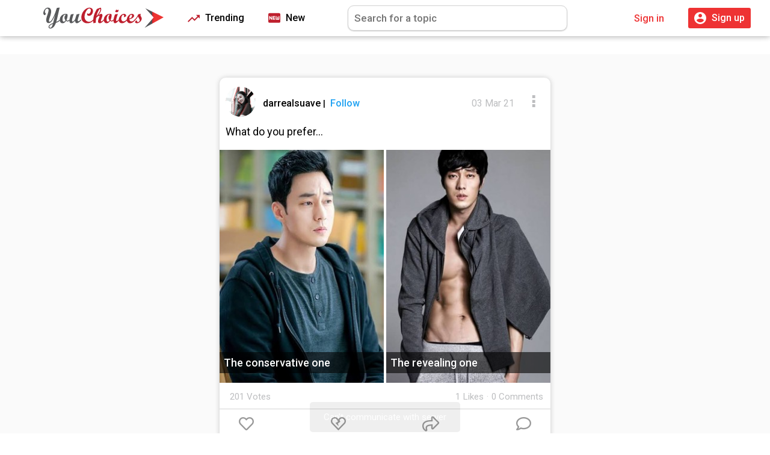

--- FILE ---
content_type: text/html; charset=utf-8
request_url: https://youchoices.com/post/what-do-you-prefer-the-conservative-one-or-the-revealing-one/
body_size: 6223
content:
<!DOCTYPE html>
<html lang="en">
<head>
    <!-- Global site tag (gtag.js) - Google Analytics -->
    <script async src="https://www.googletagmanager.com/gtag/js?id=UA-78082111-2"></script>
    <script>
        window.dataLayer = window.dataLayer || [];

        function gtag() {
            dataLayer.push(arguments);
        }

        gtag('js', new Date());

        gtag('config', 'UA-78082111-2');
    </script>

    <script type="application/ld+json">
    {
        "@context": "http://schema.org",
        "@type": "Organization",
        "name": "YouChoices",
        "url": "https://youchoices.com",
        "address": "",
        "sameAs": [
            "https://www.facebook.com/youchoices/",
            "https://twitter.com/YouChoices/",
	    "https://www.instagram.com/youchoices/"
        ]
    }
    </script>
    
    
    <meta http-equiv="x-ua-compatible" content="IE=edge">
    <meta charset="UTF-8">
    <meta name="viewport" content="width=device-width, initial-scale=1.0, user-scalable=no">
    <link rel="apple-touch-icon" sizes="180x180"
          href="/static/core/img/favicons/apple-touch-icon.png?v=00az7lLNLw">
    <link rel="icon" type="image/png" sizes="32x32"
          href="/static/core/img/favicons/favicon-32x32.png?v=00az7lLNLw">
    <link rel="icon" type="image/png" sizes="16x16"
          href="/static/core/img/favicons/favicon-16x16.png?v=00az7lLNLw">
    <link rel="manifest" href="/static/core/img/favicons/site.webmanifest">
    <link rel="mask-icon" href="/static/core/img/favicons/safari-pinned-tab.svg?v=00az7lLNLw" color="#5bbad5">
    <link rel="shortcut icon" href="/static/core/img/favicons/favicon.ico?v=00az7lLNLw">
    <meta name="apple-mobile-web-app-title" content="YouChoices">
    <meta name="application-name" content="YouChoices">
    <meta name="msapplication-TileColor" content="#da532c">
    <meta name="msapplication-config" content="/static/core/img/favicons/browserconfig.xml?v=00az7lLNLw">
    <meta name="theme-color" content="#ffffff">
    <title>  or
        ? | YouChoices</title>
    <meta name="description" content="  or
    ? Vote your picks now!
">
    <meta name="robots" content="">
    <link rel="stylesheet" href="/static/CACHE/css/output.e712f5873871.css" type="text/css">
    <script src="https://ajax.googleapis.com/ajax/libs/jquery/3.3.1/jquery.min.js"></script>
    <script src="https://ajax.googleapis.com/ajax/libs/jqueryui/1.12.1/jquery-ui.min.js"></script>
    <link href="https://fonts.googleapis.com/css?family=Oswald|Roboto:400,500" rel="stylesheet">
    <link rel="stylesheet" href="https://ajax.googleapis.com/ajax/libs/jqueryui/1.12.1/themes/smoothness/jquery-ui.css">
    
	<meta name="twitter:card" content="summary_large_image">
	<meta name="twitter:site" content="YouChoices">
	<meta name="twitter:title" content="  or
    ?">
	<meta name="twitter:description" content="  or
    ? Vote your picks now!">
	<meta name="twitter:image" content="https://youchoices.com/media/users//cards/.jpg">

</head>
<div class="signup-modal">
    <div class="signup-modal-content">
        <div class="actualcontent">
            <img src="/static/core/img/mobile-logo.svg" alt="youchoices-logo" id="signup-modal-logo">
            <h2 id="signup-modal-title">Sign up and have your vote count!</h2>
            <p>Be able to comment, like, and have topics tailored for you! Join us!</p>
            <a class="modal-btn signup-modal-btn" href="/signup/">Sign Up</a>
            <a class="modal-btn" href="/login/">Login</a>
            <p id="signup-modal-no">No, not right now.</p>
        </div>
    </div>
</div>
<body>
<div id="blankpage__loader">
</div>
<!-- Modal content -->
<noscript>
    <div id="no-js__container">
        <img id="no-js__logo" src="/static/core/img/youchoices-logo.svg" alt="YouChoices Logo">
        <div id="no-js__content--container">
            It seems like you don't have JavaScript enabled. JavaScript is required for full functionality of
            YouChoices. Don't worry, here are the <a href="https://www.enable-javascript.com/">
            instructions on how to enable JavaScript in your web browser</a>.
        </div>
    </div>
</noscript>
<!--Snackbar message to indicate change-->
<div id="msg__snackbar--info"></div>
<div class="nav-wrapper">

    <nav class="nav-bar" role="navigation">
        <ul class="nav-bar-contents grid">
            <!-- Navigation logo -->
            <a href="/" class="nav-bar__logo-container">
                <li class="nav-bar__logo">
                    YouChoices
                </li>
            </a>

            <!-- Filtered list for non-mobile devices -->
            <a href="/trending/" class="nav-bar__text">
                <i class="material-icons trending-icon"></i>
                Trending
            </a>
            <a href="/new/" class="nav-bar__text">
                <i class="material-icons new-icon"></i>
                New
            </a>

            <li class="nav-bar__text nav-bar__search-container">
                <input id="nav-bar__search" placeholder="Search for a topic">
            </li>

            <!-- If the user is not authenticated, display signup and login buttons-->
            
                <a href="/login" class="nav-bar__auth">
                    <li>Sign in</li>
                </a>
                <a href="/signup" class="nav-bar__auth nav-bar__signup-btn">
                    <li>
                        <i class="material-icons profile-icon"></i>
                        Sign up
                    </li>
                </a>
            
        </ul>
    </nav>
</div>
<div class="wrapper" id="wrapper">
    
    <style>
        .side-navigation__container, .side-feed-panel__container {
            display: none;
        }

        .topic-carousel__container {
            margin: 1rem 0;
        }

    </style>
    <div class="jumbotron jumbotron-gray">&nbsp;
        <div class="feed-container" id="feed-container__questions">
            

<article class="post" data-key="1123" data-slug="what-do-you-prefer-the-conservative-one-or-the-revealing-one">
    <div class="post__details">
        <div class="grid post__details--meta">
            <a href="/profile/darrealsuave/">
                <div class="item">
                    <img class="post__details--avatar"
                         src="/media/users/295/avatars/295667.jpg"
                         alt="darrealsuave">
                </div>
            </a>
            <div class="item post__details--name" data-key="295">
                <a href="/profile/darrealsuave/">
                    darrealsuave
                </a>

                <!--Check if user is following this person-->
                
                    <span class="divider__pipe">|</span>
                    
                        <p class="question__follow-btn
                                    question__follow-btn--295">Follow</p>
                    
                
            </div>
            <div class="item post__details--time">
                03 Mar 21
            </div>
            <div class="item post__details--settings"></div>
        </div>
        <header class="post__details--status">
            What do you prefer...
        </header>
    </div>
    <div class="post__choice-container grid">
        
            <div class="post__choice choice__a item post-choice__cover
            "
                 data-key="2213"
                 style="background-color: ">

                
                    <img src="/media/users/295/posts/9b9ce4c7-e550-457b-bccf-76729ab3f236.jpg"
                         alt="The conservative one">
                

                
                    <p id="choice__stats--a" data-stats="116"
                       class="choice__stats choice__stats--a
                    ">
                        
                        <!--If user voted for this choice-->
                        
                    </p>
                
                <p class="choice_text">The conservative one</p>
            </div>
            <div class="post__choice choice__b item
                "
                 data-key="2214"
                 style="background-color: ">
            
                <img src="/media/users/295/posts/half_1614784273.820075.jpg"
                     alt="The revealing one">
            
        
        
            <p id="choice__stats--b" data-stats="85" class="choice__stats choice__stats--b
                        ">
                
                
            </p>
        
        <p class="choice_text">The revealing one</p>
        </div>
    </div>
    <div class="grid post__meta">

        <div class="item post__meta--item">
            <p class="post__meta--stats post__meta--votes">201 Votes</p>
        </div>
        <div class="item post__meta--item">
            <p class="post__meta--stats post__meta--likes">1</p><p class="post__meta--stats"> Likes</p>
        </div>
        <div class="dot-separator">&#183;</div>
        <div class="item post__meta--item">
            <p class="post__meta--stats post__meta--comments">0 Comments</p>
        </div>
    </div>
    <div class="grid post__btn-container">
        <div class="item post__likeBtn">
            <i class="font-icon icon-post-light-heart
                            ">
            </i>
        </div>
        <div class="item post__dislikeBtn">
            <i class="font-icon icon-post-broken-heart1
                            ">
            </i>
        </div>
        <div class="item post__shareBtn">
            <i class="font-icon icon-post-share"></i>
        </div>
        <div class="item">
            <i class="font-icon icon-post-comment"></i>
        </div>
    </div>

    <div class="question__settings-container" data-slug="/post/what-do-you-prefer-the-conservative-one-or-the-revealing-one/">
        <ul class="question__settings-container--modal">
            
                <li class="question__settings-container--modal--follow">Follow darrealsuave</li>
                <li class="question__settings-container--modal--block" data-user="295"
                    data-blocked="">
                     Block 
                    darrealsuave</li>
                <a href="/report/q/1123/">
                    <li>Report Question</li>
                </a>
                <a href="/report/user/295/">
                    <li>Report </li>
                </a>
            
            
            <li class="question__settings-container--modal--copy">Copy Question Link</li>
            <hr>
            <li class="question__settings-container--modal--close">Close</li>
        </ul>
    </div>
    <div class="question__share-container" data-slug="/post/what-do-you-prefer-the-conservative-one-or-the-revealing-one/">

        <div class="question__share-container--modal">
            <h2>Share</h2>
            <hr>
            <a class="question__share--item" target="_blank"
               href="http://www.facebook.com/sharer/sharer.php?u=https://youchoices.com/post/what-do-you-prefer-the-conservative-one-or-the-revealing-one/&title=What do you prefer...">
                <i class="font-icon icon-facebook-share" style="color: #3b5998">
                </i>Facebook
            </a>
            <a class="question__share--item" target="_blank"
               href="https://twitter.com/share?url=https://YouChoices.com/post/what-do-you-prefer-the-conservative-one-or-the-revealing-one/&text=What do you prefer...">
                <i class="font-icon icon-twitter-share" style="color: #00acee">
                </i>Twitter
            </a>
            <a class="question__share--item" target="_blank" href="http://pinterest.com/pin/create/bookmarklet/?media=




                    &url=https://youchoices.com/post/what-do-you-prefer-the-conservative-one-or-the-revealing-one/&is_video=false&description=What do you prefer...
"
            ><i class="font-icon icon-pinterest-share" style="color: #BD081C">

            </i>Pinterest
            </a>
            <a class="question__share--item" target="_blank"
               href="http://www.reddit.com/submit?url=https://YouChoices.com/post/what-do-you-prefer-the-conservative-one-or-the-revealing-one/&title=What do you prefer..."><i
                    class="font-icon icon-reddit-share" style="color: #FF4500">

            </i>Reddit
            </a>
            <a class="question__share--item" target="_blank"
               href="http://www.tumblr.com/share?v=3&u=https://YouChoices.com/post/what-do-you-prefer-the-conservative-one-or-the-revealing-one/&t=What do you prefer...
"><i class="font-icon icon-tumblr-share" style="color: #34526f ">

            </i>Tumblr
            </a>
            <a class="question__share--item" target="_blank"
               href="http://www.linkedin.com/shareArticle?mini=true&url=https://YouChoices.com/post/what-do-you-prefer-the-conservative-one-or-the-revealing-one/&title=What do you prefer...&source=https://youchoices.com"><i
                    class="font-icon icon-linkedin-share" style="color: #0e76a8">

            </i>LinkedIn
            </a>
            <hr>
            <div class="question__share--item question__share--item--copy"><i class="font-icon icon-copy-regular"
                                                                              style="color: gray"></i>Copy link
            </div>
        </div>
    </div>
</article>

            <div class="topic-carousel__container">
    <div class="topic-carousel grid">
        <div class="item topic-carousel__item featured-topic"><a href="/featured/">Featured</a></div>
    </div>
</div>
<div class="container side-navigation__container">
    <ul class="side-navigation grid">
        <li class="side-navigation__item item">
            <a href="/">
                <i class="font-icon icon-home-solid"></i>
                Home
            </a>
        </li>
        <li class="side-navigation__item item">
            <a href="/following/">
                <i class="font-icon icon-user-plus-solid"></i>
                Following
            </a>
        </li>
        <li class="side-navigation__item item">
            <a href="/search/">
                <i class="font-icon icon-compass-solid"></i>
                Explore
            </a>
        </li>
        <li class="side-navigation__item item">
            <a href="/trending/">
                <i class="font-icon icon-fire-solid"></i>
                Trending
            </a>
        </li>
        <li class="side-navigation__item item">
            <a href="/new/">
                <i class="font-icon icon-clock-solid"></i>
                New
            </a>
        </li>
        <li class="side-navigation__item item">
		<a href="/signup/ ">
                <i class="font-icon icon-user-circle-solid"></i>
                Profile
            </a>
        </li>
        <li class="side-navigation__title">TOPICS</li>
        <li class="side-navigation__item--post item">
            <a href="/create/question/">
                Post
            </a>
        </li>
        <li class="side-navigation__item--legal">
            <p class="side-navigation__item--legal__item">
                <a href="/support/">
                    Support
                </a>
            </p>
            <p class="side-navigation__item--legal__item">
                <a href="/legal-mobile/privacy-policy/">
                    Privacy
                </a>
            </p>
            <p class="side-navigation__item--legal__item">
                <a href="/legal-mobile/terms-of-service/">
                    Terms of Service
                </a>
            </p>
            <p class="side-navigation__item--legal__item--copyright">YouChoices &copy; 2020</p>
        </li>
    </ul>
</div>
<div class="side-feed-panel__container">
    
        <div class="side-feed-panel__item side-feed-panel__welcome">
            <h4 class="container__title">Welcome to YouChoices!</h4>
            <hr>
            <p>Sign up now and start answering some questions. Already a member? Login now!</p>
            <div class="grid">
                <a href="/login/"
                   class="side-feed-panel__welcome--btns side-feed-panel__welcome--login-btn item">Login</a>
                <a href="/signup/"
                   class="side-feed-panel__welcome--btns side-feed-panel__welcome--signup-btn item">Sign Up</a>
            </div>
        </div>
    
    <div class="side-feed-panel__item side-feed-panel__recommend--followers">
        <h4 class="container__title" style="text-align: left; margin-left: 1.5rem">Discover new people</h4>
        <hr>
        <div class="grid panel-follower-recommendations__container">

        </div>
    </div>
</div>
<script>
    $(document).ready(function () {
        getData("/api/daily_topics/", createTopicRecommendations);
        getData("/api/top/users/", createFollowerRecommendations);

        $(".panel-follower-recommendations__container").on("click", ".follow-row__followBtn", function () {
            followUserRow(this);
        });
    });

    function createFollowerRecommendations(data) {
        let numFollowers = data.results.length < 3 ? data.results.length : 3;

        for (let i = 0; i < numFollowers; ++i) {
         $(".panel-follower-recommendations__container")
                .append("<div class='panel-follower-recommendations__item item grid'>" +
                    "<a href='/profile/" + data.results[i].username + "'>" +
                    "<img class='panel-follower-recommendations__item--avatar item' " +
                    "src='/media/" + data.results[i].profile.formatted_avatar + "'" +
                    "alt='" + data.results[i].username + "'></a>" +
                    "<div class='panel-follower-recommendations__item--username item'>" +
                    "<a href='/profile/" + data.results[i].username + "'>" + data.results[i].username + "</a></div>" +
                    "<div class='follow-row__followBtn item' data-key='" + data.results[i].id +
                    "'data-follower='" + data.results[i].is_following + "'>Follow</div>" +
                    "</div>");
	}
    }

    function createTopicRecommendations(data) {
        let numTopics = data.results.length
        let index = numTopics - 1;

        for (index; index > 3; --index) {
            let currentTopic = data.results[index];
            let topicSlug = "/topic/url/"
                .replace("url", currentTopic.slug);
            let topicName = currentTopic.name;

            $(".side-navigation__title").after("<li class='side-navigation__item item'>" +
                "<a href='" + topicSlug + "'><i class='font-icon icon-atom'></i>" +
                topicName + "</a></li>");
        }

        let carouselIndex = 0;
        for (carouselIndex; carouselIndex < numTopics; ++carouselIndex) {

            let currentTopic = data.results[carouselIndex];
            let topicSlug = "/topic/url/"
                .replace("url", currentTopic.slug);

            let topicName = currentTopic.name;

            $(".topic-carousel").append("<div class='item topic-carousel__item'>" +
                "<a href='" + topicSlug + "'>" + topicName + "</a></div>");
        }
    }
</script>

            <div class="comments__container" data-state="0" id="comments__container">
                <h2 class="container__title">Comments</h2>
                <form method="post" action="" class="post-comment__container">
                    <input type="hidden" name="csrfmiddlewaretoken" value="QzGkTQKB3eYYWLRWxTQwFcsLBJZQvO91R2fwLGBIrhPWyTVx17PpZpSnjiPKruir">
                    <textarea name="comment" cols="40" rows="1" class="comment__input" placeholder="Add your opinion" required id="id_comment">
</textarea>
                    
                        <a href="/login/" class="btn__blue-small">Post</a>
                    
                </form>
                
                    <p class="msg__empty-query" id="no-comments-mg">No comments, be the first!</p>
                
            </div>
        </div>
    </div>
    <script>
        $(document).ready(function () {
            createFeed(new EndPoints("/api/comments/1123/", 3, ".comment-container:visible"));
        });
    </script>

</div>
<!--This was removed by me should be added -->




<div class="page-load-status">
    <div class="loader-ellips infinite-scroll-request">
        <span class="loader-ellips__dot"></span>
        <span class="loader-ellips__dot"></span>
        <span class="loader-ellips__dot"></span>
        <span class="loader-ellips__dot"></span>
    </div>
    
    
    
    
    
    
    
    
    
    
    
    
    
    
</div>
<div class="nav-bar--bottom__container grid" id="nav-bar--bottom__container">
    <a href="/" class="item nav-bar--bottom__item js-nav" id="nav-bar--bottom__feed">
        <i class="font-icon icon-nav-bottom-feed"></i>
    </a>

    <a href="/search/" class="item nav-bar--bottom__item js-nav" id="nav-bar--bottom__search">
        <i class="font-icon icon-nav-bottom-compass"></i>
    </a>
    <a href="/create/question/" class="item nav-bar--bottom__item js-nav" id="nav-bar--bottom__add-post">
        <i class="font-icon icon-nav-bottom-add"></i>
    </a>
    <a href="/notifications/" class="item nav-bar--bottom__item js-refresh" id="nav-bar--bottom__notifications">
        <i class="font-icon icon-nav-bottom-bell"></i>
        
    </a>
    <a href="
        /login/
    " class="item nav-bar--bottom__item js-nav" id="nav-bar--bottom__profile">
        <i class="font-icon icon-nav-bottom-user"></i>
    </a>
</div>

<script type="application/javascript">
    $(document).ready(function () {
        let isLogged = "False";
        
        let isApp = localStorage.getItem("app_id");
        let isQueried = sessionStorage.getItem("isQueried");
        let isSocialAppSet = sessionStorage.getItem("isSocialAppSet");

        /*
            If app, not yet queried, and is not logged in
            (User opens app for the first time), we need to set his app ID
         */
        if (isApp && !isQueried && isLogged === "False") {
            //send request
            send_data("/api/update/appid/", {"app_id": localStorage.getItem("app_id")})
            sessionStorage.setItem("isQueried", "1");
        }

        /*
            If app and user is logged in, let's set their app
            id or update it just in case
         */
        if (isApp && isLogged === "True" && !isSocialAppSet) {
            send_data("/api/update/appid/", {"app_id": localStorage.getItem("app_id")})
            sessionStorage.setItem("isSocialAppSet", "1");
        }

        $('#blankpage__loader').hide();
        const NOTIFICATION_COUNT_PING_TIME = 60000;
        
        
        
        
        
        
        
        
        
        
        
        
        
        
        
        
        
        
        
        
        
        
        
        
        


        setInterval(function () {

            let isLoggedIn = "False";

            if (isLoggedIn !== "False") {
                getData("/api/notifications_count/", createNotification);
            }
        }, NOTIFICATION_COUNT_PING_TIME);
        /*
        setInterval(function () {

            let isLoggedIn = "


        False";

            if (isLoggedIn !== "False") {
                if (typeof (Storage) !== "undefined" && sessionStorage.length) {
                    let posts = JSON.stringify(Object.values(sessionStorage).map(Number));

                    let data = {
                        feed: window.location.pathname + window.location.search,
                        questions: posts.substring(1, posts.length - 1)
                    }

                    let url = "/api/send/impressions/";
                    send_data(url, data);
                    sessionStorage.clear();
                }
            }
        }, FEED_IMPRESSION_PING_TIME);
        */
    });

    function createNotification(data) {
        let actualNumNotifications = data.count;
        let pageNumNotifications = $(".notification-count");
        let currentNumNotifications = parseInt(pageNumNotifications.text()[0]);

        currentNumNotifications = (currentNumNotifications) ? currentNumNotifications : 0;

        if (currentNumNotifications !== actualNumNotifications) {
            if (!currentNumNotifications)
                $(".icon-nav-bottom-bell, #icon-nav-top-bell").after("<p class='notification-count'>" + actualNumNotifications + "</p>");

            else if (actualNumNotifications === 0)
                pageNumNotifications.remove();

            else
                pageNumNotifications.text(actualNumNotifications);
        }
    }

    function getUserId() {
        try {
            return parseInt("None")
        } catch (error) {
            return null
        }
    }

    function getUserData() {
        return {
            "id": "None",
            "username": "",
            "avatar": "/media/"
        }
    }

    $("#signup-modal-no").on("click", function () {
        $(".signup-modal").removeClass("show-modal");
    });


</script>
<script src="https://cdnjs.cloudflare.com/ajax/libs/pulltorefreshjs/0.1.21/index.umd.min.js"></script>
<script>
    const ptr = PullToRefresh.init({
        mainElement: 'body',
        onRefresh() {
            window.location.reload();
        }
    });
</script>
<script src="/static/CACHE/js/output.c9180b8e2de8.js"></script>

</body>
</html>


--- FILE ---
content_type: text/css
request_url: https://youchoices.com/static/CACHE/css/output.e712f5873871.css
body_size: 24683
content:
.signup-modal{z-index:25;position:fixed;left:0;top:0;width:100%;height:100%;opacity:0;visibility:hidden;transform:scale(1.1);transition:visibility 0s linear 0.25s,opacity 0.25s 0s,transform 0.25s}.signup-modal-content{position:absolute;top:50%;left:50%;transform:translate(-50%,-50%);width:100%;height:100%;background-color:black;padding:1rem 1.5rem;color:white;text-align:center}.actualcontent{position:absolute;width:80%;top:40%;left:50%;-webkit-transform:translate(-50%,-50%);transform:translate(-50%,-50%);background-color:black;color:white}.show-modal{opacity:1;visibility:visible;transform:scale(1.0);transition:visibility 0s linear 0s,opacity 0.25s 0s,transform 0.25s}#signup-modal-logo{display:block;width:20rem;margin:3rem auto}.modal-btn{border-radius:1rem;padding:1rem 2rem;background-color:#1a1a1a;font-family:"Roboto",sans-serif;display:inline-block;margin-right:1.5rem;margin-top:5rem;font-size:1.7rem;font-weight:500;color:white;text-decoration:none}.signup-modal-btn{background-color:#00AEEF}#signup-modal-title{margin-bottom:2rem}#signup-modal-no{margin-top:3rem;color:#00AEEF;cursor:pointer}#blankpage__loader{width:100%;height:100%;top:0;left:0;position:fixed;display:block;background-color:#fff;z-index:99;text-align:center}#mobile-loading__container{width:100%;height:100%;top:0;left:0;position:absolute;display:none;background-color:#fff;z-index:99;text-align:center}#mobile-loading__container>div{margin-top:10rem}.wrapper{margin-bottom:8rem;position:relative}.feed-container{padding-bottom:2.5rem}.history__title{display:none}.nav-wrapper{position:relative;width:100%;background-color:black;height:4.8rem;box-shadow:0 0 1rem 0 rgba(0,0,0,0.2),0 0 1rem 0 rgba(0,0,0,0.19)}.nav-bar{width:95%;max-width:1450px;margin:0 auto}.nav-bar-contents{justify-content:center;list-style-type:none;padding:0;margin:0}.nav-bar-contents li{padding:0}.nav-bar__logo{width:14rem;height:4.8rem;background:url("/static/core/img/mobile-logo.svg?6f431e487330") no-repeat;background-size:14rem 4.8rem;text-indent:-999rem}.nav-bar__logo-container{margin-right:auto}.nav-bar__text{text-indent:-999rem}.nav-bar__auth{color:white;font-weight:500;text-decoration:none;margin-left:2rem}.nav-bar__signup-btn{display:block;background-color:#00AEEF;padding:0.7rem 1rem;border-radius:0.3rem}.nav-bar__avatar{display:block;line-height:0}.nav-bar__avatar img{width:4rem;border-radius:2rem}#nav-bar__post-question{display:none}.nav-bar__search-container{display:none}.nav-bar__notifications{display:none;position:relative}.nav-bar__notifications i{font-size:2.6rem;color:#ababab}#nav-bar--bottom__notifications{position:relative}.notification-count{position:absolute;top:-0.6rem;right:-0.3rem;background-color:#d82e2f;color:white;padding:0.1rem 0.3rem;font-size:1.3rem;border-radius:0.3rem;font-weight:500}.nav-bar--bottom__container{position:fixed;bottom:0;width:100%;padding:1.3rem 2rem;justify-content:space-between;border-top:1px solid lightgray;background-color:white;z-index:5}.nav-bar--bottom__container>.item{width:auto}.nav-bar--bottom__item{color:black;font-size:24px}.btn-highlight-blue{color:#1b84cd;font-size:2.5rem}.btn-highlight-black{color:black!important;cursor:default;pointer-events:none}.nav-bar--bottom__notifications{position:relative}.global__ask-question--btn{display:none}.ui-menu-item{padding:0.5rem;text-transform:capitalize}.ui-menu{border-radius:0 0 1rem 1rem}.feed-title{display:none;width:55rem;margin:0 auto}.feed-hr{display:none;width:55rem;margin:1.5rem auto}.page-load-status{display:none;margin:-5rem auto 6rem auto}.loader-ellips{font-size:20px;position:relative;width:4em;height:1em;margin:0 auto}.loader-ellips__dot{display:block;width:1.5rem;height:1.5rem;border-radius:0.5em;background:#1b84cd;position:absolute;animation-duration:0.5s;animation-timing-function:ease;animation-iteration-count:infinite}.loader-ellips__dot:nth-child(1),.loader-ellips__dot:nth-child(2){left:0}.loader-ellips__dot:nth-child(3){left:1.5em}.loader-ellips__dot:nth-child(4){left:3em}@keyframes reveal{from{transform:scale(0.001)}to{transform:scale(1)}}@keyframes slide{to{transform:translateX(1.5em)}}.loader-ellips__dot:nth-child(1){animation-name:reveal}.loader-ellips__dot:nth-child(2),.loader-ellips__dot:nth-child(3){animation-name:slide}.loader-ellips__dot:nth-child(4){animation-name:reveal;animation-direction:reverse}.container__title--centered{text-align:center;font-size:2.6rem;padding:0}.container__subtitle--centered{text-align:center;width:70%;margin:1rem auto}@media screen and (min-width:30em){.nav-bar__logo{width:16rem;background-size:16rem 4.8rem}}@media screen and (min-width:48em){.wrapper{margin-bottom:0}.nav-wrapper{height:6rem;background-color:white}.nav-bar__logo{background:url("/static/core/img/youchoices-logo.svg?6f431e487330");height:6rem;background-size:16rem 6rem}.nav-bar__auth{color:#EE3233}.nav-bar__signup-btn{background-color:#EE3233;color:white!important;transition:0.3s;margin-left:1.5rem}.nav-bar__signup-btn:hover{background-color:#d41111;cursor:pointer;transition:0.3s}.profile-icon{background:url("/static/core/img/nav-icons.svg?6f431e487330") 50% 100% no-repeat;background-size:2rem}.nav-menu-drawer{display:none}.nav-bar--bottom__container{display:none!important}.nav-bar__notifications{display:block}.nav-bar__notifications:hover{opacity:0.8;transition:0.3s}#nav-bar__post-question{display:block;padding:0.8rem 1.5rem!important;margin-left:3rem;background-color:#DD4D42;color:white;border-radius:0.5rem;font-weight:500;text-decoration:none;cursor:pointer;transition:0.3s}#nav-bar__post-question i{margin-right:0.6rem}#nav-bar__post-question:hover{background-color:#b94138;transition:0.3s}.nav-bar__avatar{margin-left:3rem}}@media screen and (min-width:70em){.wrapper{margin-top:9rem}.nav-wrapper{position:fixed;top:0;z-index:5}.nav-bar__logo-container{margin-right:inherit}.nav-bar__logo{display:block;width:20rem;background-size:20rem 6rem}.nav-bar__text{text-indent:0;text-align:center;font-weight:500;color:black}.nav-bar__text:nth-child(4){margin:0 auto}.nav-bar-contents a:link{text-decoration:none;color:initial;margin-left:4rem}.nav-bar__auth{color:#EE3233!important}.nav-bar__signup-btn{color:white!important}.nav-bar__avatar{margin-left:3rem!important}.material-icons{display:inline-block;vertical-align:middle;width:2rem;height:2rem;margin-right:0.5rem}.featured-icon{background:url("/static/core/img/nav-icons.svg?6f431e487330") 50% 0 no-repeat;background-size:1.5rem}.trending-icon{background:url("/static/core/img/nav-icons.svg?6f431e487330") 50% 32% no-repeat;background-size:2rem}.new-icon{background:url("/static/core/img/nav-icons.svg?6f431e487330") 50% 65% no-repeat;background-size:2rem}.nav-bar__search-container{display:block;width:30%;text-indent:0;margin:0 auto}#nav-bar__search{margin:0;border-radius:10px;box-shadow:0 1px 2px 0 rgba(0,0,0,0.2);padding:1rem;font-weight:500}.feed-title{display:block}.feed-hr{display:block}.page-load-status{margin:0 auto 6rem auto}}body,html{font-size:62.5%;font-family:"Roboto",sans-serif}*{-webkit-box-sizing:border-box;-moz-box-sizing:border-box;box-sizing:border-box;margin:0}h1{font-size:3.5rem;margin:0.67rem 0}h2{font-size:3rem;margin:0.83rem 0}h3{font-size:2.5rem}h4{font-size:2.12rem}h5{font-size:1.83rem}h6{font-size:1.75rem}div,label,a,p,li{font-family:"Roboto",sans-serif;font-size:1.6rem}label{display:block;margin-bottom:1rem}hr{margin:inherit}input,textarea,select{width:100%;padding:10px;margin-bottom:15px;font-size:1.7rem;font-family:"Roboto",sans-serif;border:0.5px solid lightgray}.no-border-inputs{border:0;border-bottom:1px solid lightgray}.rounded-btn{background-color:#EE3233;border:0;color:white;font-size:1.7rem;border-radius:5rem;padding:1.5rem;margin-top:1rem;transition:0.3s;cursor:pointer}.rounded-btn:hover{background-color:#d82e2f;transition:0.3s}input:focus,select:focus,textarea:focus,button:focus{outline:none}.jumbotron{width:100%}.jumbotron-gray{background-color:#FAFAFA}.jumbotron__title{padding-left:10px}.jumbotron__title-hr{margin-top:2rem;margin-bottom:0}.container{width:100%;padding:10px}.grid{display:-webkit-flex;display:-ms-flexbox;display:flex;justify-content:space-between;align-items:center}.item{width:50%}.auth-form__error-elements label{color:#DD4D42;font-weight:500}.auth-form__error-elements input{background-color:#FFD5D6;border:1px solid red}.auth-form__errors{color:#EE3233;margin-bottom:2rem}@media screen and (min-width:70em){.container{width:1100px;margin:1rem auto!important}}@media screen and (min-width:84.375em){.container{width:1350px!important}}#msg__snackbar--info{visibility:hidden;width:250px;margin-left:-125px;background-color:#333;color:#fff;text-align:center;border-radius:0.5rem;padding:1.6rem;position:fixed;z-index:10;left:50%;bottom:30px;font-size:15px}#msg__snackbar--info.show--snackbar{visibility:visible;-webkit-animation:fadein 0.5s,fadeout 0.5s 2s;animation:fadein 0.5s,fadeout 0.5s 2s}@-webkit-keyframes fadein{from{bottom:0;opacity:0}to{bottom:30px;opacity:1}}@keyframes fadein{from{bottom:0;opacity:0}to{bottom:30px;opacity:1}}@-webkit-keyframes fadeout{from{bottom:30px;opacity:1}to{bottom:0;opacity:0}}@keyframes fadeout{from{bottom:30px;opacity:1}to{bottom:0;opacity:0}}.msg__empty-query{text-align:center;color:#505050;font-weight:500;margin-top:50px;font-size:20px}#no-js__container{text-align:center;position:fixed;top:0;left:0;z-index:3000;height:100%;width:100%;background-color:#FFFFFF}#no-js__content--container{max-width:80rem;width:90%;border-radius:1rem;line-height:2;display:inline-block;padding:2rem;background-color:white;margin:2rem auto;box-shadow:0 0.5px 8px 0 rgba(0,0,0,0.2)}#no-js__content--container a{color:#7c7e83}#no-js__logo{display:block;width:25rem;margin:4rem auto}.small-modal{display:none;position:fixed;z-index:5;left:0;top:0;width:100%;height:100%;background-color:rgb(0,0,0);background-color:rgba(0,0,0,0.4)}.modal-content{position:relative;background-color:#f5f5f5;padding:10px;border:1px solid #888;top:50%;left:50%;margin-right:-50%;transform:translate(-50%,-50%);width:250px;border-radius:2rem;box-shadow:0 0.5px 8px 0 rgba(0,0,0,0.2)}.loader{margin:0 auto;border:8px solid #f3f3f3;border-radius:50%;border-top:8px solid #00AEEF;border-bottom:8px solid #00AEEF;width:50px;height:50px;-webkit-animation:spin 2s linear infinite;animation:spin 2s linear infinite}@-webkit-keyframes spin{0%{-webkit-transform:rotate(0deg)}100%{-webkit-transform:rotate(360deg)}}@keyframes spin{0%{transform:rotate(0deg)}100%{transform:rotate(360deg)}}.topic-carousel__container{margin:1.8rem auto}.topic-carousel{justify-content:flex-start;overflow-x:auto;white-space:pre}.topic-carousel__item{width:auto;margin:0.5rem 0.4rem;border-radius:1rem;background-color:black}.topic-carousel__item a{color:white;text-decoration:none;font-size:1.4rem;font-weight:500;display:block;width:100%;height:100%;padding:1rem 1.5rem;text-transform:capitalize}.featured-topic{background:#36D1DC;background:-webkit-linear-gradient(to right,#5B86E5,#36D1DC);background:linear-gradient(to right,#5B86E5,#36D1DC)}.topic-carousel::-webkit-scrollbar{width:0;background:transparent}.mobile__feed-navigation{width:100%;z-index:5;box-shadow:0 0.5px 8px 0 rgba(0,0,0,0.2);margin-bottom:2.5rem}.mobile__feed-navigation{list-style:none;background-color:white;padding:1.9rem 1.4rem;max-width:100%}.mobile__feed-navigation__item{font-size:15px;font-weight:500;width:auto;color:rgba(158,158,158,0.83)}.mobile__feed-navigation__item a{text-decoration:none;color:inherit}.side-navigation__container{display:none}.side-feed-panel__container{display:none}@media screen and (min-width:28.1em){.topic-carousel__container{width:90%;max-width:55rem}}@media screen and (min-width:48em){.topic-carousel{flex-wrap:wrap;flex-direction:row}.mobile__feed-navigation{padding-left:8rem;padding-right:8rem;margin-top:1rem}}@media screen and (min-width:70em){.mobile__feed-navigation{display:none}.topic-carousel__item:nth-of-type(1n+6){display:none}.side-navigation__container{display:block}.side-navigation{position:fixed;display:block;float:left;width:10%;min-width:23rem;max-width:30rem;height:100%;margin-top:-4rem;list-style:none;padding:3rem 0;overflow-y:scroll;scrollbar-width:none;-ms-overflow-style:none;text-transform:capitalize}.side-navigation::-webkit-scrollbar{display:none}.side-navigation__item{padding:0.3rem 0;width:100%}.side-navigation__item a{text-decoration:none;font-size:2rem;font-weight:500;display:block;color:inherit;width:100%;height:100%;padding:1rem 0.4rem;border-radius:1rem}.side-navigation__item a:hover{background-color:#E8F5FE}.side-navigation__item i{margin-right:1rem}.side-navigation__title{margin:1.2rem 0;font-weight:500;color:#9e9e9e;font-size:14px}.side-navigation__item--post{width:100%;background-color:#1b84cd;color:white;padding:1rem 0;text-align:center;border-radius:2rem;margin:3rem 0}.side-navigation__item--post a{color:inherit;display:block;width:100%;height:100%;font-size:2rem;text-decoration:none}.side-navigation__item--legal{margin:2rem 0 6rem 0;text-align:center}.side-navigation__item--legal__item{display:inline-block;margin-right:0.5rem}.side-navigation__item--legal__item a{text-decoration:none;color:inherit;font-size:1.2rem}.side-navigation__item--legal__item--copyright{display:block;font-size:1.2rem;margin:1rem 0}}@media screen and (min-width:87.5em){.side-feed-panel__container{display:block;width:20%;max-width:350px;position:fixed;right:7rem;margin-top:5rem;text-align:center;float:left}.side-feed-panel__item{margin-bottom:4rem;box-shadow:0 0.5px 8px 0 rgba(0,0,0,0.2);padding:1.5rem;border-radius:2rem}.side-feed-panel__item hr{margin:1.2rem auto;width:90%}.side-feed-panel__welcome--btns{margin:1.8rem 0 1rem 0;padding:0.7rem 1rem;border-radius:2rem;color:white;font-weight:500;text-decoration:none}.side-feed-panel__welcome--login-btn{border:0.2rem solid #00AEEF;color:#00AEEF}.side-feed-panel__welcome--signup-btn{background-color:#EE3233;color:white;margin-left:1.5rem}.panel-follower-recommendations__container{flex-direction:column}.panel-follower-recommendations__item{width:95%;text-align:left;margin-top:1.4rem}.panel-follower-recommendations__item--avatar{width:4rem;border-radius:2rem}.panel-follower-recommendations__item--username{margin-left:1rem;margin-right:auto;width:1rem}.panel-follower-recommendations__item--username a{text-decoration:none;font-weight:500;color:black;width:12rem;white-space:nowrap;text-overflow:ellipsis;display:block;overflow:hidden}.follow-row__followBtn{width:auto;background-color:#DD4D42;color:white;border-radius:0.4rem;padding:0.5rem 1.5rem;font-size:1.5rem;transition:0.3s;cursor:pointer;-webkit-touch-callout:none;-webkit-user-select:none;-moz-user-select:none;-ms-user-select:none;user-select:none}}@font-face{font-family:'Font-Icons';src:url('/static/core/fonts/icomoon.eot?h0gfbr&98b6fdb154cc');src:url('/static/core/fonts/icomoon.eot?h0gfbr&98b6fdb154cc#iefix') format('embedded-opentype'),url('/static/core/fonts/icomoon.ttf?h0gfbr&6f431e487330') format('truetype'),url('/static/core/fonts/icomoon.woff?h0gfbr&6f431e487330') format('woff'),url('/static/core/fonts/icomoon.svg?h0gfbr&98b6fdb154cc#icomoon') format('svg');font-weight:normal;font-style:normal;font-display:block}.font-icon{display:inline-block;font-family:'Font-Icons'!important;speak:none;font-style:normal;font-weight:normal;font-variant:normal;text-transform:none;line-height:1;-webkit-font-smoothing:antialiased;-moz-osx-font-smoothing:grayscale;text-rendering:auto}.icon-copy-regular:before{content:"\e917"}.icon-facebook-share:before{content:"\e918"}.icon-linkedin-share:before{content:"\e919"}.icon-pinterest-share:before{content:"\e91a"}.icon-reddit-share:before{content:"\e91b"}.icon-tumblr-share:before{content:"\e91c"}.icon-twitter-share:before{content:"\e91d"}.icon-post-broken-heart:before{content:"\e901"}.icon-post-comment:before{content:"\e900"}.icon-post-broken-heart1:before{content:"\e91e"}.icon-post-light-heart:before{content:"\e902"}.icon-post-share:before{content:"\e903"}.icon-atom:before{content:"\e904"}.icon-bell-solid:before{content:"\e905"}.icon-nav-bottom-add:before{content:"\e906"}.icon-post-solid-heart:before{content:"\e907"}.icon-post-broken-heart-solid:before{content:"\e908"}.icon-post-check:before{content:"\e909"}.icon-clock-solid:before{content:"\e90a"}.icon-write-post:before{content:"\e90b"}.icon-nav-bottom-bell:before{content:"\e90c"}.icon-post-comment-light:before{content:"\e90d"}.icon-compass-solid:before{content:"\e90e"}.icon-nav-bottom-compass:before{content:"\e90f"}.icon-nav-bottom-feed:before{content:"\e910"}.icon-nav-bottom-user:before{content:"\e911"}.icon-fire-solid:before{content:"\e912"}.icon-add-photo:before{content:"\e913"}.icon-home-solid:before{content:"\e914"}.icon-user-circle-solid:before{content:"\e915"}.icon-user-plus-solid:before{content:"\e916"}.icon-add-cover:before{content:"\e94b"}.icon-post-reshare:before{content:"\e982"}.icon-remove-media:before{content:"\e9ad"}.icon-social-google:before{content:"\ea88"}.icon-social-facebook:before{content:"\ea90"}.icon-social-twitter:before{content:"\ea96"}.icon-embed-share:before{content:"\ea80"}.question__share-container{display:none;position:fixed;z-index:1;left:0;top:0;width:100%;height:100%;background-color:rgb(0,0,0);background-color:rgba(0,0,0,0.4)}.question__share-container--modal{width:100%;background-color:white;position:fixed;bottom:5.6rem;list-style:none;padding-top:1rem}.question__share-container h2{margin-left:1.2rem}.question__share--item{display:block;margin:1.5rem 1.5rem;text-decoration:none;color:black}.question__share--item i{margin-right:1rem}.feed-container{margin-top:2rem}.post{margin-bottom:2rem;background-color:white;box-shadow:0 0.5px 8px 0 rgba(0,0,0,0.2)}.post__details{padding:0.5rem;position:relative}.post__details--meta div{width:auto;margin-top:0.5rem}.post__details--avatar{width:4rem;border-radius:4rem}.post__details--name{margin-right:auto;font-size:1.4rem;margin-left:2.3%;font-weight:500}.post__details--name a{font-size:1.4rem;color:black;text-decoration:none}.question__follow-btn{display:inline-block;color:#1DA1F2;margin-left:0.5rem;cursor:pointer}.question__follow-btn--followed{display:inline-block;color:#858585;margin-left:0.5rem}.post__details--time{margin-right:4%;font-size:1.4rem;color:#BDBEC0}.post__details--settings::after{content:'\2807';font-size:2.2rem;color:#BDBEC0;font-weight:bold;padding:0 0.5rem}.post__details--status{display:block;margin:1rem 0;white-space:normal;text-decoration:none;color:black;font-family:"Roboto",sans-serif}.post__choice-container{white-space:nowrap}.post__choice{position:relative;width:49.6%;cursor:pointer}.post__choice img{width:100%}.post__choice--cover{padding-top:68%}.choice_text{position:absolute;bottom:5%;color:white;background-color:rgba(0,0,0,0.6);padding:0.7rem;white-space:normal;text-align:left;width:100%;font-size:1.5rem;font-weight:500;word-break:break-word}.post__meta{padding:1rem 1.2rem;color:#7c7e83;border-bottom:1px solid lightgray;text-align:center}.post__meta p{color:#BDBEC0;font-size:1.4rem;width:auto}.post__meta--item{width:auto}.post__meta--stats{display:inline-block;vertical-align:text-top;margin-left:0.5rem}.post__meta--item:first-child{margin-right:auto}.dot-separator{margin-left:0.5rem;color:lightgray}.post__btn-container{padding:1rem 1rem}.post__btn-container div{position:relative;width:auto;padding:0.2rem 1.2rem}.post__commentBtn a{text-decoration:none}.post__btn-container i{font-size:2rem;color:#999999}.post__choice--answered-icon{color:#1DA1F2;font-size:1.7rem;vertical-align:text-top;margin-left:0.5rem}.icon-comment-regular{color:#1DA1F2!important}.icon-heart-clicked{color:#f44336!important}.share-disabled{cursor:none;color:gray!important}.share-clicked{color:#4CAF50!important}.post__meta--icons{color:#bababa!important}.question__settings-container{display:none;position:fixed;z-index:1;left:0;top:0;width:100%;height:100%;background-color:rgb(0,0,0);background-color:rgba(0,0,0,0.4)}.show_element{display:block}.question__settings-container--modal{width:100%;background-color:white;padding:0;position:fixed;bottom:5.5rem;list-style:none}.question__settings-container--modal a{text-decoration:none;color:#727272}.question__settings-container--modal a:visited{color:#727272}.question__settings-container--modal hr{width:100%;border:0.5px solid #BDBEC0}.question__settings-container--modal li{padding:15px 1rem;font-size:15px;color:#727272;text-align:center;cursor:pointer}.question__settings-container--modal li:hover{background-color:#ebebeb;border-radius:1rem}.question__settings-container--modal--close{color:red!important}.choice__stats{display:none;position:absolute;top:0;left:0;color:white;background-color:rgba(0,50,70,0.7);padding:0 10px;font-size:20px;font-family:"Oswald",sans-serif;border-bottom-right-radius:10px;transform:translateX(-100%);-webkit-transform:translateX(-100%)}.choice__stats--b{left:auto;right:0;border-bottom-left-radius:10px;transform:translateX(0%);-webkit-transform:translateX(0%)}.choice__stats--answered{display:block;transform:translateX(0%);-webkit-transform:translateX(0%)}.post__choice--answered-icon{color:lightgreen;display:inline-block;margin-top:0.7rem;margin-left:1rem}.slide-in{animation:slide-in 0.2s forwards;-webkit-animation:slide-in 0.2s forwards}@keyframes slide-in{100%{transform:translateX(0%)}}@-webkit-keyframes slide-in{100%{-webkit-transform:translateX(0%)}}.slide-out{animation:slide-out 0.2s backwards;-webkit-animation:slide-out 0.2s backwards}@keyframes slide-out{0%{transform:translateX(100%)}}@-webkit-keyframes slide-out{0%{-webkit-transform:translateX(100%)}}.comments__container{border-radius:1rem;padding:2rem;background-color:white;box-shadow:0 0.5px 8px 0 rgba(0,0,0,0.2)}.post-comment__container{margin-top:1.5rem}.post-comment__container textarea{padding:2.5rem;margin:0}.comment__avatar{width:4rem;border-radius:2rem}.comment__avatar img{width:100%}.comment__input{width:100%}.comment__input{font-size:14px}#no-comments-mg{margin:3rem 0}#id_comment:focus{outline:none;box-shadow:0 0 2px #1DA1F2}.post-comment__meta{padding:0 10px}.btn__blue-small{display:table;width:auto!important;font-size:1.4rem;padding:8px 15px;background-color:#1DA1F2;color:white;border-radius:2rem;margin:1rem 0 1rem auto;cursor:pointer;text-decoration:none}.comment{flex-wrap:wrap;align-items:flex-start;margin-bottom:25px;justify-content:normal;cursor:pointer;word-break:break-word;-webkit-tap-highlight-color:transparent}.comment__content{width:75%;margin-left:3.5%}.comment__username{font-size:14px;font-weight:500;margin-bottom:1rem}.comment__content-meta{margin:1.2rem 0}.comment__content-meta__reply{display:inline-block;color:darkgray;font-size:14px;font-weight:500;cursor:pointer}.comment__time{color:darkgray;font-weight:normal;margin-left:10px}.comment__content-meta i{color:darkgray;margin:0 1rem;vertical-align:text-bottom;cursor:pointer}.comment__content-meta__likes{display:inline-block;color:darkgray;font-size:14px}.comment__replies{font-weight:bold;color:#DD4D42;font-size:14px}.comment__parent-reply{color:#EE3233;text-decoration:none;font-weight:500}.comment__interacted--gray{background-color:#f6f6f6!important}.interacted--colored{background-color:rgba(256,140,9,0.1)!important;border-radius:15px;padding:5px 10px}.pushed-comments__container>.comment{background-color:rgba(256,140,9,0.1);border-radius:15px;padding:5px 10px}.reply-container>.comment{margin-left:30px;background-color:rgba(0,140,186,0.1);border-radius:15px;padding:5px 10px}@media screen and (min-width:28.1em){#feed-container__questions{width:90%;max-width:55rem;margin:2rem auto}.post__details--avatar{width:5rem}.post{border-radius:1rem;margin-bottom:2.5rem}.post__details{padding:1rem}.question__follow-icon{cursor:pointer}.post__details--name a{font-size:1.6rem}.post__details--time{font-size:1.6rem}.post__details--settings{cursor:pointer}.post__details--settings::after{font-size:2.6rem}.post__details--status{font-size:1.8rem}.post__meta p{font-size:1.5rem}.post__btn-container i{font-size:2.5rem;cursor:pointer}.post__btn-container{padding:1rem 2rem}.question__settings-container--modal{width:50%;max-width:30rem;left:50%;top:50%;bottom:auto;transform:translate(-50%,-50%);border-radius:1rem}.close-btn{cursor:pointer}.choice_text{font-size:1.8rem}.choice__stats{font-size:2.5rem}.post__choice--answered-icon{font-size:2.2rem}.question__share-container--modal{width:60%;max-width:60rem;left:50%;top:50%;border-radius:1rem;bottom:auto;transform:translate(-50%,-50%);background-color:white;position:fixed;list-style:none;padding-top:1rem}.question__share-container h2{margin-left:1.2rem}.question__share--item{display:block;margin:1.5rem 1.5rem;text-decoration:none;color:black}.question__share--item i{margin-right:1rem}}

--- FILE ---
content_type: image/svg+xml
request_url: https://youchoices.com/static/core/img/nav-icons.svg?6f431e487330
body_size: 2269
content:
<?xml version="1.0" encoding="utf-8"?>
<!-- Generator: Adobe Illustrator 16.0.0, SVG Export Plug-In . SVG Version: 6.00 Build 0)  -->
<!DOCTYPE svg PUBLIC "-//W3C//DTD SVG 1.1//EN" "http://www.w3.org/Graphics/SVG/1.1/DTD/svg11.dtd">
<svg version="1.1" id="Layer_1" xmlns="http://www.w3.org/2000/svg" xmlns:xlink="http://www.w3.org/1999/xlink" x="0px" y="0px"
	 width="21.755px" height="123.039px" viewBox="0 0 21.755 123.039" enable-background="new 0 0 21.755 123.039"
	 xml:space="preserve">
<g>
	<g>
		<path fill="#BF202E" d="M19.58,67.818H2.176c-1.208,0-2.165,0.968-2.165,2.176L0,83.047c0,1.207,0.968,2.176,2.176,2.176H19.58
			c1.207,0,2.175-0.969,2.175-2.176V69.994C21.755,68.786,20.787,67.818,19.58,67.818z M7.07,79.783H5.765l-2.774-3.807v3.807H1.632
			v-6.526h1.359l2.72,3.807v-3.807H7.07V79.783z M12.509,74.627H9.79v1.219h2.719v1.371H9.79v1.208h2.719v1.359H8.158v-6.526h4.351
			V74.627z M20.124,78.696c0,0.598-0.49,1.087-1.087,1.087h-4.351c-0.598,0-1.088-0.49-1.088-1.087v-5.439h1.36v4.905h1.229v-3.828
			h1.359v3.818h1.219v-4.895h1.359V78.696z"/>
	</g>
</g>
<g>
	<path fill="#BF202E" d="M12.895,0c0,0,1.005,3.597,1.005,6.516c0,2.796-1.833,5.063-4.628,5.063c-2.811,0-4.928-2.268-4.928-5.063
		l0.041-0.489C1.642,9.285,0,13.506,0,18.094c0,6,4.859,10.859,10.859,10.859c6,0,10.859-4.86,10.859-10.859
		C21.718,10.777,18.203,4.249,12.895,0z M10.465,24.881c-2.416,0-4.37-1.9-4.37-4.263c0-2.197,1.425-3.746,3.813-4.233
		c2.404-0.489,4.888-1.644,6.272-3.502c0.53,1.751,0.8,3.597,0.8,5.484C16.98,21.962,14.062,24.881,10.465,24.881L10.465,24.881z"/>
</g>
<g>
	<path fill="#FFFFFF" d="M10.859,101.32C4.865,101.32,0,106.186,0,112.18c0,5.993,4.865,10.859,10.859,10.859
		c5.995,0,10.86-4.866,10.86-10.859C21.719,106.186,16.854,101.32,10.859,101.32z M10.859,104.577c1.804,0,3.258,1.456,3.258,3.258
		c0,1.804-1.454,3.259-3.258,3.259c-1.803,0-3.257-1.455-3.257-3.259C7.602,106.033,9.056,104.577,10.859,104.577z M10.859,119.998
		c-2.714,0-5.114-1.391-6.515-3.497c0.032-2.16,4.344-3.344,6.515-3.344c2.162,0,6.484,1.184,6.516,3.344
		C15.974,118.607,13.574,119.998,10.859,119.998z"/>
</g>
<g>
	<path fill="#BF202E" d="M15.229,37.639l2.491,2.491l-5.308,5.308l-4.351-4.351L0,49.158l1.534,1.534l6.526-6.527l4.351,4.352
		l6.853-6.842l2.491,2.491v-6.526H15.229z"/>
</g>
</svg>


--- FILE ---
content_type: image/svg+xml
request_url: https://youchoices.com/static/core/img/mobile-logo.svg
body_size: 9756
content:
<?xml version="1.0" encoding="utf-8"?>
<!-- Generator: Adobe Illustrator 16.0.0, SVG Export Plug-In . SVG Version: 6.00 Build 0)  -->
<!DOCTYPE svg PUBLIC "-//W3C//DTD SVG 1.1//EN" "http://www.w3.org/Graphics/SVG/1.1/DTD/svg11.dtd">
<svg version="1.1" id="Layer_1" xmlns="http://www.w3.org/2000/svg" xmlns:xlink="http://www.w3.org/1999/xlink" x="0px" y="0px"
	 width="300.362px" height="52.258px" viewBox="0 0 300.362 52.258" enable-background="new 0 0 300.362 52.258"
	 xml:space="preserve">
<g>
	<g>
		<path fill="#FFFFFF" d="M41.366,32.486c-1.79,2.219-5.077,4.07-9.857,5.556c-1.7,4.863-3.781,8.446-6.247,10.755
			c-2.466,2.309-5.03,3.462-7.694,3.462c-1.357,0-2.449-0.372-3.27-1.115c-0.823-0.74-1.234-1.719-1.234-2.936
			c0-3.847,3.792-7.092,11.374-9.741l0.617-2.519c1.77-7.209,2.873-11.51,3.3-12.904l1.528-5.123
			c-0.196,0.374-0.615,1.278-1.26,2.709c-3.093,6.939-5.849,11.683-8.261,14.233c-2.415,2.547-4.794,3.821-7.136,3.821
			c-1.79,0-3.243-0.698-4.36-2.094c-1.119-1.396-1.676-3.217-1.676-5.473c0-2.825,1.006-7.135,3.019-12.93
			c2.011-5.794,3.017-9.658,3.017-11.589c0-1.18-0.309-2.16-0.926-2.938c-0.617-0.777-1.4-1.167-2.349-1.167
			c-1.466,0-2.843,0.814-4.13,2.441c-1.287,1.628-1.932,3.371-1.932,5.231c0,1.7,0.609,3.076,1.826,4.13
			c0.428,0.394,0.643,0.708,0.643,0.939c0,0.536-0.353,1.274-1.06,2.214c-0.707,0.938-1.409,1.408-2.104,1.408
			c-0.751,0-1.472-0.528-2.162-1.582C0.345,16.221,0,15.103,0,13.923c0-3.166,1.162-6.278,3.487-9.336C5.813,1.53,8.585,0,11.804,0
			c2.29,0,4.162,0.898,5.619,2.694c1.458,1.796,2.187,4.123,2.187,6.984c-0.019,3.431-1.123,8.189-3.313,14.273
			c-1.494,4.205-2.24,7.176-2.24,8.912c0,1.608,0.589,2.412,1.77,2.412c2.183,0,4.972-3.276,8.37-9.83
			c3.398-6.555,6.464-14.446,9.2-23.675c0.126-0.465,0.345-0.768,0.658-0.912s1.385-0.322,3.217-0.536
			C39.106,0.107,40.085,0,40.21,0c0.464,0,0.67,0.134,0.617,0.401l-1.454,5.821l-4.166,18.187c-0.57,2.504-1.528,6.198-2.868,11.081
			c3.689-1.161,6.698-3.191,9.025-6.087V32.486z M23.793,40.829c-2.681,0.913-4.802,2.034-6.357,3.368
			c-1.555,1.332-2.332,2.589-2.332,3.768c0,0.664,0.232,1.213,0.696,1.651c0.466,0.438,1.039,0.655,1.717,0.655
			c1.342,0,2.5-0.766,3.474-2.307C21.966,46.426,22.9,44.049,23.793,40.829z"/>
		<path fill="#FFFFFF" d="M65.43,32.486c-0.913,0.807-1.798,1.372-2.658,1.704c-0.857,0.332-1.538,0.498-2.038,0.498
			c-1.288,0-2.566-0.502-3.836-1.504c-2.574,3.899-5.525,5.849-8.853,5.849c-2.075,0-3.755-0.778-5.042-2.336
			c-1.287-1.554-1.932-3.621-1.932-6.196c0-4.077,1.449-7.577,4.347-10.502c2.897-2.923,6.357-4.386,10.38-4.386
			c1.521,0,2.634,0.165,3.341,0.497c0.706,0.33,1.14,0.719,1.3,1.167c0.162,0.446,0.243,1.01,0.243,1.689
			c0,3.344-0.911,7.448-2.736,12.313c0.913,0.84,1.868,1.26,2.87,1.26c1.198,0,2.736-1.047,4.615-3.137V32.486z M56.576,17.492
			c-0.268-0.109-0.653-0.162-1.155-0.162c-2.323,0-4.143,1.216-5.458,3.648s-1.972,5.276-1.972,8.531
			c0,1.805,0.287,3.209,0.859,4.211c0.573,1.002,1.368,1.504,2.388,1.504c1.27,0,2.646-1.172,4.129-3.515
			c-1.681-2.11-2.521-4.383-2.521-6.813C52.847,22.033,54.089,19.566,56.576,17.492z"/>
		<path fill="#FFFFFF" d="M94.053,32.486c-2.361,2.236-4.336,3.888-5.93,4.949c-1.592,1.065-3.021,1.598-4.292,1.598
			c-1.412,0-2.5-0.566-3.259-1.691c-0.76-1.126-1.139-2.653-1.139-4.585c-1.97,2.161-3.729,3.757-5.285,4.787
			c-1.558,1.027-3.078,1.542-4.562,1.542c-1.359,0-2.451-0.563-3.272-1.691c-0.823-1.125-1.234-2.655-1.234-4.587
			c0-3.719,1.251-8.958,3.755-15.72l7.166-1.427c-2.947,8.573-4.424,14.074-4.43,16.504c0,1.717,0.645,2.574,1.932,2.574
			c0.93,0,2.083-0.755,3.46-2.266c1.376-1.513,2.235-2.832,2.576-3.957l3.513-11.429l7.302-1.476
			c-1.685,5.383-2.842,9.165-3.468,11.347c-0.63,2.183-0.942,3.711-0.942,4.589c0,1.681,0.572,2.521,1.719,2.521
			c0.93,0,2.309-0.849,4.135-2.547l2.255-2.119V32.486z"/>
		<path fill="#FFFFFF" d="M124.982,32.513c-4.238,4.381-9.354,6.572-15.345,6.572c-4.291,0-7.811-1.347-10.556-4.035
			c-2.744-2.694-4.119-6.149-4.119-10.371c0-4.201,0.994-8.198,2.979-11.99c1.984-3.792,4.583-6.823,7.793-9.094
			c3.209-2.271,6.362-3.408,9.455-3.408c2.594,0,4.709,0.778,6.345,2.334c1.637,1.557,2.456,3.578,2.456,6.064
			c0,3.236-0.989,6.041-2.966,8.41c-1.978,2.369-4.288,3.554-6.935,3.554c-1.396,0-2.54-0.357-3.434-1.073
			c-0.894-0.715-1.341-1.636-1.341-2.763c0-0.966,0.383-1.859,1.153-2.683c0.572,1.056,1.359,1.583,2.361,1.583
			c1.43,0,2.758-0.894,3.983-2.684c1.224-1.788,1.838-3.745,1.838-5.874c0-1.484-0.345-2.664-1.034-3.541
			c-0.687-0.876-1.604-1.316-2.748-1.316c-1.664,0-3.438,1.039-5.326,3.113c-1.887,2.076-3.459,4.739-4.721,7.994
			c-1.26,3.255-1.892,6.35-1.892,9.282c0,3.738,1.06,6.805,3.179,9.203c2.119,2.396,4.814,3.594,8.089,3.594
			c2.074,0,3.942-0.481,5.606-1.441c1.662-0.963,3.388-2.468,5.177-4.515V32.513z"/>
		<path fill="#FFFFFF" d="M151.299,32.486c-4.238,4.4-7.725,6.6-10.461,6.6c-1.218,0-2.224-0.414-3.018-1.246
			c-0.798-0.832-1.195-1.883-1.195-3.151c0-2.148,0.823-5.17,2.468-9.069c0.877-2.109,1.315-3.487,1.315-4.131
			c0-0.733-0.35-1.1-1.047-1.1c-0.715,0-1.751,0.487-3.111,1.462c-1.359,0.976-2.789,2.303-4.293,3.983
			c-0.626,3.291-0.938,7.242-0.938,11.856l-5.983,1.396c-0.231-1.878-0.347-3.916-0.347-6.116c0-5.329,0.732-10.293,2.198-14.889
			s3.774-9.47,6.921-14.62c2.345-0.948,4.388-1.721,6.13-2.321c1.745-0.598,2.742-0.897,2.991-0.897
			c0.467,0,0.857,0.375,1.182,1.126c0.321,0.751,0.482,1.69,0.482,2.817c0,1.896-0.581,3.993-1.744,6.291
			c-1.162,2.299-2.985,5.075-5.473,8.33c2.383-1.378,3.966-2.245,4.755-2.603c0.787-0.357,1.592-0.537,2.417-0.537
			c0.913,0,1.651,0.328,2.215,0.98c0.564,0.654,0.848,1.518,0.848,2.591c0,1.612-0.641,4.105-1.924,7.484
			c-1.283,3.38-1.924,5.499-1.924,6.356c0,0.394,0.122,0.742,0.362,1.045c0.242,0.306,0.523,0.455,0.845,0.455
			c1.145,0,3.255-1.724,6.329-5.175V32.486z M132.71,21.488c6.383-7.422,9.576-12.895,9.576-16.417c0-1.073-0.295-1.61-0.887-1.61
			c-0.983,0-2.388,1.762-4.211,5.284C135.363,12.268,133.872,16.516,132.71,21.488z"/>
		<path fill="#FFFFFF" d="M175.363,32.486c-0.913,0.807-1.798,1.372-2.655,1.704c-0.86,0.332-1.541,0.498-2.041,0.498
			c-1.287,0-2.565-0.502-3.836-1.504c-2.574,3.899-5.525,5.849-8.854,5.849c-2.072,0-3.753-0.778-5.042-2.336
			c-1.287-1.554-1.932-3.621-1.932-6.196c0-4.077,1.448-7.577,4.347-10.502c2.897-2.923,6.357-4.386,10.381-4.386
			c1.519,0,2.634,0.165,3.34,0.497c0.707,0.33,1.141,0.719,1.303,1.167c0.159,0.446,0.24,1.01,0.24,1.689
			c0,3.344-0.911,7.448-2.736,12.313c0.913,0.84,1.868,1.26,2.87,1.26c1.198,0,2.736-1.047,4.615-3.137V32.486z M166.51,17.492
			c-0.268-0.109-0.653-0.162-1.153-0.162c-2.327,0-4.145,1.216-5.459,3.648c-1.315,2.433-1.971,5.276-1.971,8.531
			c0,1.805,0.285,3.209,0.857,4.211s1.368,1.504,2.388,1.504c1.27,0,2.646-1.172,4.132-3.515c-1.684-2.11-2.523-4.383-2.523-6.813
			C162.78,22.033,164.024,19.566,166.51,17.492z"/>
		<path fill="#FFFFFF" d="M188.533,32.486c-4.186,4.4-7.315,6.6-9.388,6.6c-1.146,0-2.112-0.585-2.897-1.757
			c-0.787-1.173-1.181-2.641-1.181-4.413c0-3.811,1.287-9.085,3.861-15.828l6.815-1.422h0.321l-2.684,8.398
			c-1.106,3.468-1.661,5.945-1.661,7.429c0,0.591,0.13,1.069,0.389,1.438c0.258,0.365,0.583,0.549,0.979,0.549
			c0.697,0,1.399-0.256,2.105-0.767c0.707-0.509,1.819-1.612,3.339-3.311V32.486z M187.999,5.176c0,4.293-1.585,6.439-4.749,6.439
			c-1.538,0-2.854-0.465-3.944-1.395c1.036-1.574,1.843-3.345,2.415-5.312c1.412,0.876,2.547,1.313,3.406,1.313
			C186.093,6.223,187.05,5.875,187.999,5.176z"/>
		<path fill="#FFFFFF" d="M208.599,32.486c-2.289,2.253-4.385,3.908-6.289,4.964c-1.906,1.056-3.896,1.583-5.97,1.583
			c-2.324,0-4.243-0.758-5.754-2.268c-1.513-1.511-2.266-3.431-2.266-5.754c0-3.81,1.39-7.327,4.17-10.556
			c2.781-3.229,5.79-4.843,9.028-4.843c1.591,0,2.887,0.442,3.889,1.327c1.002,0.886,1.502,2.035,1.502,3.448
			c0,0.5-0.093,0.877-0.28,1.125c-0.188,0.252-0.543,0.502-1.06,0.753l-3.113,1.476c-0.374,0.179-0.652,0.268-0.831,0.268
			c-0.252,0-0.375-0.179-0.375-0.536c0-0.143,0.054-0.612,0.159-1.408c0.109-0.796,0.162-1.283,0.162-1.463
			c0-0.786-0.166-1.421-0.496-1.904c-0.331-0.483-0.774-0.725-1.329-0.725c-1.305,0-2.498,0.966-3.581,2.897
			c-1.081,1.932-1.623,4.131-1.623,6.6c0,2.129,0.51,3.826,1.529,5.097c1.021,1.271,2.379,1.904,4.079,1.904
			c1.448,0,2.813-0.415,4.091-1.247c1.277-0.832,2.73-2.106,4.357-3.821V32.486z"/>
		<path fill="#FFFFFF" d="M228.667,32.486c-2.272,2.236-4.311,3.888-6.117,4.949c-1.807,1.065-3.802,1.598-5.982,1.598
			c-2.433,0-4.396-0.778-5.89-2.336c-1.491-1.554-2.24-3.603-2.24-6.141c0-3.793,1.316-7.221,3.944-10.289
			c2.63-3.067,5.545-4.602,8.745-4.602c1.663,0,2.997,0.43,3.997,1.289c1.003,0.858,1.503,1.984,1.503,3.379
			c0,3.702-3.935,6.708-11.803,9.014c0.715,3.487,2.583,5.23,5.606,5.23c1.179,0,2.307-0.315,3.379-0.951
			c1.074-0.634,2.691-2.045,4.857-4.224V32.486z M214.607,27.523c4.579-1.287,6.868-3.664,6.868-7.135
			c0-1.718-0.626-2.575-1.879-2.575c-1.179,0-2.304,0.898-3.379,2.695C215.146,22.306,214.607,24.644,214.607,27.523z"/>
		<path fill="#FFFFFF" d="M236.929,16.767c1.234-0.322,2.477-0.586,3.729-0.793c1.251-0.205,2.002-0.309,2.253-0.309
			c0.179,0,0.269,0.072,0.269,0.215c0,0.269-0.072,0.545-0.215,0.831c-0.287,0.822-0.43,1.609-0.43,2.359
			c0.002,0.93,0.54,2.2,1.612,3.811c1.07,1.61,1.606,3.104,1.606,4.48c0,2.737-1.311,5.375-3.93,7.913
			c-2.621,2.541-5.334,3.811-8.143,3.811c-1.215,0-2.323-0.32-3.325-0.968c-1.002-0.643-1.502-1.329-1.502-2.063
			c0-0.43,0.497-1.242,1.489-2.44c0.991-1.198,1.702-1.798,2.132-1.798c0.572,0,1.081,0.734,1.529,2.2
			c0.447,1.468,1.215,2.199,2.307,2.199s2.115-0.506,3.072-1.515c0.955-1.013,1.435-2.098,1.435-3.26
			c0.002-1.127-0.606-2.629-1.824-4.508c-1.217-1.878-2.021-3.45-2.414-4.722c-2.075,3.346-4.705,6.771-7.888,10.274h-0.615v-2.415
			C232.456,25.404,235.409,20.969,236.929,16.767z"/>
	</g>
	<polygon fill="#00AEEF" points="252.824,50.62 275.541,24.724 254.743,1.638 300.362,24.206 	"/>
</g>
</svg>


--- FILE ---
content_type: image/svg+xml
request_url: https://youchoices.com/static/core/img/youchoices-logo.svg?6f431e487330
body_size: 10102
content:
<?xml version="1.0" encoding="utf-8"?>
<!-- Generator: Adobe Illustrator 16.0.0, SVG Export Plug-In . SVG Version: 6.00 Build 0)  -->
<!DOCTYPE svg PUBLIC "-//W3C//DTD SVG 1.1//EN" "http://www.w3.org/Graphics/SVG/1.1/DTD/svg11.dtd">
<svg version="1.1" id="Layer_1" xmlns="http://www.w3.org/2000/svg" xmlns:xlink="http://www.w3.org/1999/xlink" x="0px" y="0px"
	 width="417.824px" height="72.74px" viewBox="0 0 417.824 72.74" enable-background="new 0 0 417.824 72.74" xml:space="preserve">
<g>
	<g>
		<path fill="#58595B" d="M57.543,45.23c-2.491,3.085-7.063,5.661-13.713,7.726c-2.363,6.766-5.259,11.754-8.689,14.964
			c-3.431,3.209-6.999,4.813-10.703,4.813c-1.889,0-3.406-0.517-4.549-1.549c-1.145-1.033-1.716-2.394-1.716-4.086
			c0-5.35,5.274-9.864,15.823-13.547l0.858-3.507c2.463-10.026,3.993-16.009,4.59-17.95l2.127-7.127
			c-0.273,0.522-0.858,1.779-1.754,3.769c-4.304,9.654-8.135,16.251-11.494,19.797c-3.358,3.544-6.667,5.316-9.926,5.316
			c-2.488,0-4.51-0.97-6.063-2.91c-1.556-1.941-2.333-4.478-2.333-7.612c0-3.931,1.399-9.926,4.198-17.987
			c2.798-8.061,4.198-13.435,4.198-16.122c0-1.641-0.429-3.004-1.288-4.085c-0.858-1.083-1.946-1.624-3.265-1.624
			c-2.04,0-3.956,1.133-5.747,3.396s-2.687,4.689-2.687,7.276c0,2.365,0.845,4.279,2.537,5.747c0.597,0.548,0.896,0.983,0.896,1.306
			c0,0.747-0.492,1.772-1.474,3.08c-0.983,1.306-1.959,1.958-2.929,1.958c-1.045,0-2.047-0.733-3.004-2.201
			C0.479,22.605,0,21.049,0,19.408c0-4.404,1.617-8.733,4.851-12.987c3.234-4.254,7.09-6.381,11.568-6.381
			c3.185,0,5.79,1.249,7.817,3.748s3.042,5.736,3.042,9.714c-0.026,4.773-1.562,11.393-4.606,19.856
			c-2.079,5.85-3.119,9.98-3.119,12.395c0,2.24,0.821,3.358,2.463,3.358c3.036,0,6.916-4.558,11.644-13.676
			c4.726-9.118,8.993-20.096,12.799-32.933c0.174-0.647,0.479-1.069,0.914-1.269c0.435-0.199,1.927-0.448,4.477-0.746
			s3.91-0.448,4.085-0.448c0.646,0,0.933,0.187,0.858,0.559l-2.019,8.097l-5.794,25.298c-0.796,3.484-2.127,8.623-3.993,15.416
			c5.132-1.616,9.317-4.44,12.557-8.47V45.23z M33.1,56.836c-3.731,1.269-6.68,2.83-8.843,4.684
			c-2.165,1.853-3.247,3.601-3.247,5.243c0,0.921,0.323,1.685,0.97,2.295c0.647,0.609,1.443,0.914,2.389,0.914
			c1.866,0,3.476-1.069,4.833-3.209C30.556,64.622,31.855,61.314,33.1,56.836z"/>
		<path fill="#58595B" d="M91.016,45.23c-1.269,1.12-2.5,1.91-3.694,2.37c-1.194,0.461-2.14,0.691-2.836,0.691
			c-1.791,0-3.57-0.697-5.336-2.09c-3.583,5.423-7.687,8.135-12.314,8.135c-2.886,0-5.224-1.082-7.016-3.247
			c-1.791-2.165-2.687-5.037-2.687-8.62c0-5.672,2.015-10.542,6.045-14.609c4.031-4.067,8.844-6.102,14.442-6.102
			c2.114,0,3.663,0.23,4.646,0.691c0.983,0.459,1.586,1,1.81,1.623c0.224,0.622,0.336,1.405,0.336,2.35
			c0,4.652-1.269,10.362-3.807,17.129c1.269,1.169,2.6,1.754,3.993,1.754c1.667,0,3.806-1.456,6.418-4.366V45.23z M78.701,24.371
			c-0.373-0.15-0.908-0.224-1.605-0.224c-3.234,0-5.765,1.692-7.593,5.075c-1.829,3.384-2.743,7.339-2.743,11.867
			c0,2.513,0.398,4.465,1.194,5.858c0.795,1.394,1.903,2.09,3.321,2.09c1.767,0,3.681-1.629,5.747-4.889
			c-2.338-2.936-3.508-6.095-3.508-9.478C73.514,30.689,75.243,27.257,78.701,24.371z"/>
		<path fill="#58595B" d="M130.833,45.23c-3.284,3.11-6.033,5.405-8.247,6.885c-2.214,1.48-4.204,2.221-5.97,2.221
			c-1.966,0-3.478-0.785-4.534-2.352c-1.058-1.567-1.586-3.693-1.586-6.38c-2.738,3.009-5.187,5.23-7.352,6.661
			c-2.164,1.43-4.28,2.146-6.344,2.146c-1.891,0-3.409-0.783-4.553-2.351c-1.144-1.568-1.716-3.695-1.716-6.382
			c0-5.175,1.742-12.463,5.224-21.869l9.968-1.985c-4.098,11.925-6.152,19.58-6.162,22.96c0,2.387,0.896,3.581,2.688,3.581
			c1.292,0,2.898-1.051,4.814-3.154c1.915-2.102,3.109-3.937,3.582-5.504l4.888-15.898l10.158-2.054
			c-2.344,7.488-3.954,12.75-4.826,15.785c-0.874,3.036-1.311,5.162-1.311,6.382c0,2.34,0.797,3.509,2.39,3.509
			c1.295,0,3.212-1.18,5.751-3.544l3.137-2.948V45.23z"/>
		<path fill="#BE1E2D" d="M173.859,45.269c-5.896,6.095-13.011,9.143-21.345,9.143c-5.97,0-10.866-1.872-14.684-5.616
			c-3.819-3.744-5.729-8.552-5.729-14.423c0-5.846,1.381-11.406,4.143-16.68c2.761-5.275,6.375-9.491,10.841-12.65
			c4.464-3.16,8.85-4.74,13.153-4.74c3.607,0,6.55,1.082,8.826,3.247c2.277,2.165,3.415,4.976,3.415,8.434
			c0,4.502-1.374,8.403-4.124,11.698c-2.749,3.296-5.964,4.945-9.646,4.945c-1.941,0-3.533-0.498-4.777-1.493
			c-1.244-0.995-1.866-2.276-1.866-3.844c0-1.344,0.534-2.587,1.604-3.732c0.796,1.468,1.891,2.202,3.284,2.202
			c1.991,0,3.837-1.244,5.542-3.731c1.704-2.488,2.556-5.211,2.556-8.172c0-2.065-0.479-3.706-1.437-4.925
			c-0.958-1.219-2.233-1.83-3.825-1.83c-2.314,0-4.784,1.444-7.408,4.329c-2.625,2.887-4.814,6.593-6.568,11.12
			c-1.754,4.529-2.631,8.833-2.631,12.912c0,5.2,1.474,9.466,4.422,12.8c2.948,3.334,6.698,5.001,11.251,5.001
			c2.886,0,5.485-0.669,7.799-2.006c2.313-1.338,4.714-3.431,7.202-6.279V45.269z"/>
		<path fill="#BE1E2D" d="M210.468,45.23c-5.896,6.12-10.748,9.181-14.554,9.181c-1.692,0-3.091-0.579-4.198-1.735
			c-1.107-1.158-1.661-2.619-1.661-4.385c0-2.985,1.144-7.19,3.433-12.613c1.219-2.936,1.829-4.851,1.829-5.747
			c0-1.021-0.485-1.53-1.456-1.53c-0.996,0-2.438,0.679-4.329,2.033c-1.891,1.357-3.881,3.205-5.971,5.542
			c-0.871,4.578-1.306,10.076-1.306,16.494l-8.322,1.941c-0.323-2.613-0.485-5.448-0.485-8.508c0-7.413,1.02-14.318,3.06-20.711
			c2.04-6.393,5.25-13.173,9.628-20.337c3.259-1.318,6.101-2.395,8.526-3.229c2.426-0.833,3.813-1.25,4.161-1.25
			c0.647,0,1.194,0.522,1.642,1.568c0.448,1.044,0.672,2.35,0.672,3.917c0,2.637-0.809,5.554-2.425,8.751
			c-1.618,3.197-4.155,7.059-7.613,11.586c3.313-1.915,5.516-3.121,6.613-3.62c1.096-0.497,2.217-0.746,3.362-0.746
			c1.27,0,2.298,0.455,3.083,1.363c0.785,0.91,1.177,2.111,1.177,3.604c0,2.241-0.892,5.711-2.675,10.411
			c-1.784,4.701-2.675,7.647-2.675,8.842c0,0.546,0.167,1.033,0.504,1.455c0.335,0.423,0.727,0.633,1.174,0.633
			c1.592,0,4.527-2.4,8.805-7.201V45.23z M184.607,29.931c8.881-10.325,13.322-17.937,13.322-22.838c0-1.493-0.41-2.239-1.232-2.239
			c-1.368,0-3.321,2.451-5.858,7.351C188.301,17.106,186.224,23.015,184.607,29.931z"/>
		<path fill="#BE1E2D" d="M243.941,45.23c-1.268,1.12-2.5,1.91-3.694,2.37c-1.195,0.461-2.141,0.691-2.836,0.691
			c-1.791,0-3.571-0.697-5.337-2.09c-3.583,5.423-7.688,8.135-12.315,8.135c-2.885,0-5.223-1.082-7.014-3.247
			c-1.792-2.165-2.688-5.037-2.688-8.62c0-5.672,2.015-10.542,6.047-14.609c4.03-4.067,8.844-6.102,14.44-6.102
			c2.114,0,3.663,0.23,4.646,0.691c0.981,0.459,1.586,1,1.81,1.623c0.223,0.622,0.335,1.405,0.335,2.35
			c0,4.652-1.267,10.362-3.805,17.129c1.269,1.169,2.599,1.754,3.993,1.754c1.665,0,3.806-1.456,6.418-4.366V45.23z M231.626,24.371
			c-0.373-0.15-0.908-0.224-1.604-0.224c-3.236,0-5.766,1.692-7.596,5.075c-1.827,3.384-2.74,7.339-2.74,11.867
			c0,2.513,0.396,4.465,1.193,5.858c0.795,1.394,1.902,2.09,3.32,2.09c1.767,0,3.683-1.629,5.747-4.889
			c-2.34-2.936-3.508-6.095-3.508-9.478C226.439,30.689,228.169,27.257,231.626,24.371z"/>
		<path fill="#BE1E2D" d="M262.264,45.23c-5.823,6.12-10.176,9.181-13.061,9.181c-1.593,0-2.937-0.815-4.029-2.444
			c-1.097-1.629-1.643-3.675-1.643-6.139c0-5.299,1.791-12.637,5.372-22.018l9.48-1.977h0.446l-3.731,11.681
			c-1.542,4.825-2.313,8.271-2.313,10.336c0,0.821,0.179,1.487,0.54,1.997c0.36,0.51,0.813,0.764,1.363,0.764
			c0.97,0,1.945-0.353,2.93-1.062c0.981-0.709,2.53-2.246,4.645-4.609V45.23z M261.519,7.242c0,5.971-2.204,8.957-6.605,8.957
			c-2.141,0-3.969-0.646-5.486-1.94c1.441-2.189,2.563-4.652,3.359-7.389c1.964,1.219,3.543,1.829,4.738,1.829
			C258.869,8.698,260.198,8.213,261.519,7.242z"/>
		<path fill="#BE1E2D" d="M290.176,45.23c-3.185,3.135-6.101,5.437-8.75,6.904c-2.649,1.467-5.417,2.202-8.304,2.202
			c-3.233,0-5.902-1.051-8.005-3.153s-3.151-4.77-3.151-8.005c0-5.299,1.934-10.193,5.802-14.684
			c3.868-4.49,8.055-6.736,12.558-6.736c2.213,0,4.018,0.616,5.411,1.848c1.393,1.231,2.089,2.83,2.089,4.795
			c0,0.696-0.13,1.219-0.392,1.567c-0.261,0.349-0.753,0.697-1.474,1.046l-4.329,2.052c-0.521,0.25-0.908,0.373-1.157,0.373
			c-0.348,0-0.522-0.248-0.522-0.746c0-0.199,0.075-0.853,0.225-1.959c0.149-1.106,0.225-1.785,0.225-2.034
			c0-1.094-0.23-1.978-0.691-2.649c-0.46-0.672-1.076-1.008-1.848-1.008c-1.815,0-3.476,1.343-4.981,4.03
			c-1.505,2.687-2.258,5.746-2.258,9.18c0,2.96,0.709,5.324,2.127,7.09c1.419,1.767,3.309,2.65,5.673,2.65
			c2.015,0,3.912-0.579,5.691-1.735c1.777-1.158,3.799-2.93,6.063-5.318V45.23z"/>
		<path fill="#BE1E2D" d="M318.091,45.23c-3.16,3.11-5.996,5.405-8.509,6.885c-2.514,1.48-5.287,2.221-8.322,2.221
			c-3.383,0-6.114-1.082-8.191-3.247c-2.077-2.165-3.116-5.013-3.116-8.545c0-5.274,1.83-10.043,5.487-14.311
			c3.656-4.267,7.712-6.4,12.164-6.4c2.314,0,4.168,0.597,5.561,1.791c1.394,1.195,2.09,2.762,2.09,4.703
			c0,5.149-5.473,9.33-16.419,12.538c0.995,4.851,3.594,7.276,7.799,7.276c1.642,0,3.209-0.441,4.701-1.324
			c1.493-0.883,3.744-2.842,6.756-5.877V45.23z M298.535,38.327c6.369-1.791,9.554-5.099,9.554-9.926
			c0-2.389-0.87-3.582-2.613-3.582c-1.641,0-3.207,1.25-4.701,3.75C299.281,31.069,298.535,34.322,298.535,38.327z"/>
		<path fill="#BE1E2D" d="M329.584,23.364c1.717-0.449,3.445-0.815,5.188-1.102c1.741-0.285,2.786-0.429,3.135-0.429
			c0.248,0,0.373,0.1,0.373,0.299c0,0.373-0.1,0.758-0.299,1.155c-0.398,1.144-0.598,2.238-0.598,3.282
			c0.004,1.293,0.752,3.061,2.243,5.3c1.488,2.24,2.235,4.319,2.235,6.233c0,3.808-1.822,7.477-5.467,11.009
			c-3.646,3.534-7.42,5.3-11.326,5.3c-1.692,0-3.233-0.448-4.628-1.344c-1.392-0.895-2.089-1.853-2.089-2.873
			c0-0.598,0.691-1.729,2.071-3.396c1.381-1.666,2.369-2.5,2.966-2.5c0.797,0,1.506,1.021,2.129,3.06
			c0.621,2.041,1.691,3.06,3.208,3.06c1.518,0,2.941-0.703,4.273-2.108c1.33-1.406,1.996-2.918,1.996-4.535
			c0.002-1.567-0.845-3.657-2.536-6.269c-1.693-2.612-2.813-4.8-3.36-6.568c-2.887,4.653-6.543,9.417-10.972,14.292h-0.856v-3.358
			C323.363,35.379,327.47,29.209,329.584,23.364z"/>
	</g>
	<linearGradient id="SVGID_1_" gradientUnits="userSpaceOnUse" x1="373.9365" y1="36.3867" x2="388.7768" y2="36.3867">
		<stop  offset="0.2328" style="stop-color:#515254"/>
		<stop  offset="0.2366" style="stop-color:#CF232A"/>
		<stop  offset="0.8118" style="stop-color:#EE3532"/>
	</linearGradient>
	<polygon fill="url(#SVGID_1_)" points="351.695,70.455 383.296,34.434 354.366,2.318 417.824,33.711 	"/>
</g>
</svg>


--- FILE ---
content_type: application/javascript
request_url: https://youchoices.com/static/CACHE/js/output.c9180b8e2de8.js
body_size: 63567
content:
!function(t,e){"function"==typeof define&&define.amd?define("jquery-bridget/jquery-bridget",["jquery"],function(i){return e(t,i)}):"object"==typeof module&&module.exports?module.exports=e(t,require("jquery")):t.jQueryBridget=e(t,t.jQuery)}(window,function(t,e){"use strict";var i=Array.prototype.slice,n=t.console,o=void 0===n?function(){}:function(t){n.error(t)};function r(n,r,l){(l=l||e||t.jQuery)&&(r.prototype.option||(r.prototype.option=function(t){l.isPlainObject(t)&&(this.options=l.extend(!0,this.options,t))}),l.fn[n]=function(t){var e;return"string"==typeof t?function(t,e,i){var r,s="$()."+n+'("'+e+'")';return t.each(function(t,a){var h=l.data(a,n);if(h){var c=h[e];if(c&&"_"!=e.charAt(0)){var u=c.apply(h,i);r=void 0===r?u:r}else o(s+" is not a valid method")}else o(n+" not initialized. Cannot call methods, i.e. "+s)}),void 0!==r?r:t}(this,t,i.call(arguments,1)):(e=t,this.each(function(t,i){var o=l.data(i,n);o?(o.option(e),o._init()):(o=new r(i,e),l.data(i,n,o))}),this)},s(l))}function s(t){!t||t&&t.bridget||(t.bridget=r)}return s(e||t.jQuery),r}),function(t,e){"function"==typeof define&&define.amd?define("ev-emitter/ev-emitter",e):"object"==typeof module&&module.exports?module.exports=e():t.EvEmitter=e()}("undefined"!=typeof window?window:this,function(){function t(){}var e=t.prototype;return e.on=function(t,e){if(t&&e){var i=this._events=this._events||{},n=i[t]=i[t]||[];return-1==n.indexOf(e)&&n.push(e),this}},e.once=function(t,e){if(t&&e){this.on(t,e);var i=this._onceEvents=this._onceEvents||{};return(i[t]=i[t]||{})[e]=!0,this}},e.off=function(t,e){var i=this._events&&this._events[t];if(i&&i.length){var n=i.indexOf(e);return-1!=n&&i.splice(n,1),this}},e.emitEvent=function(t,e){var i=this._events&&this._events[t];if(i&&i.length){i=i.slice(0),e=e||[];for(var n=this._onceEvents&&this._onceEvents[t],o=0;o<i.length;o++){var r=i[o];n&&n[r]&&(this.off(t,r),delete n[r]),r.apply(this,e)}return this}},e.allOff=function(){delete this._events,delete this._onceEvents},t}),function(t,e){"use strict";"function"==typeof define&&define.amd?define("desandro-matches-selector/matches-selector",e):"object"==typeof module&&module.exports?module.exports=e():t.matchesSelector=e()}(window,function(){"use strict";var t=function(){var t=window.Element.prototype;if(t.matches)return"matches";if(t.matchesSelector)return"matchesSelector";for(var e=["webkit","moz","ms","o"],i=0;i<e.length;i++){var n=e[i]+"MatchesSelector";if(t[n])return n}}();return function(e,i){return e[t](i)}}),function(t,e){"function"==typeof define&&define.amd?define("fizzy-ui-utils/utils",["desandro-matches-selector/matches-selector"],function(i){return e(t,i)}):"object"==typeof module&&module.exports?module.exports=e(t,require("desandro-matches-selector")):t.fizzyUIUtils=e(t,t.matchesSelector)}(window,function(t,e){var i={extend:function(t,e){for(var i in e)t[i]=e[i];return t},modulo:function(t,e){return(t%e+e)%e}},n=Array.prototype.slice;i.makeArray=function(t){return Array.isArray(t)?t:null==t?[]:"object"==typeof t&&"number"==typeof t.length?n.call(t):[t]},i.removeFrom=function(t,e){var i=t.indexOf(e);-1!=i&&t.splice(i,1)},i.getParent=function(t,i){for(;t.parentNode&&t!=document.body;)if(t=t.parentNode,e(t,i))return t},i.getQueryElement=function(t){return"string"==typeof t?document.querySelector(t):t},i.handleEvent=function(t){var e="on"+t.type;this[e]&&this[e](t)},i.filterFindElements=function(t,n){t=i.makeArray(t);var o=[];return t.forEach(function(t){if(t instanceof HTMLElement)if(n){e(t,n)&&o.push(t);for(var i=t.querySelectorAll(n),r=0;r<i.length;r++)o.push(i[r])}else o.push(t)}),o},i.debounceMethod=function(t,e,i){i=i||100;var n=t.prototype[e],o=e+"Timeout";t.prototype[e]=function(){var t=this[o];clearTimeout(t);var e=arguments,r=this;this[o]=setTimeout(function(){n.apply(r,e),delete r[o]},i)}},i.docReady=function(t){var e=document.readyState;"complete"==e||"interactive"==e?setTimeout(t):document.addEventListener("DOMContentLoaded",t)},i.toDashed=function(t){return t.replace(/(.)([A-Z])/g,function(t,e,i){return e+"-"+i}).toLowerCase()};var o=t.console;return i.htmlInit=function(e,n){i.docReady(function(){var r=i.toDashed(n),s="data-"+r,l=document.querySelectorAll("["+s+"]"),a=document.querySelectorAll(".js-"+r),h=i.makeArray(l).concat(i.makeArray(a)),c=s+"-options",u=t.jQuery;h.forEach(function(t){var i,r=t.getAttribute(s)||t.getAttribute(c);try{i=r&&JSON.parse(r)}catch(e){return void(o&&o.error("Error parsing "+s+" on "+t.className+": "+e))}var l=new e(t,i);u&&u.data(t,n,l)})})},i}),function(t,e){"function"==typeof define&&define.amd?define("infinite-scroll/js/core",["ev-emitter/ev-emitter","fizzy-ui-utils/utils"],function(i,n){return e(t,i,n)}):"object"==typeof module&&module.exports?module.exports=e(t,require("ev-emitter"),require("fizzy-ui-utils")):t.InfiniteScroll=e(t,t.EvEmitter,t.fizzyUIUtils)}(window,function(t,e,i){var n=t.jQuery,o={};function r(t,e){var s=i.getQueryElement(t);if(s){if((t=s).infiniteScrollGUID){var l=o[t.infiniteScrollGUID];return l.option(e),l}this.element=t,this.options=i.extend({},r.defaults),this.option(e),n&&(this.$element=n(this.element)),this.create()}else console.error("Bad element for InfiniteScroll: "+(s||t))}r.defaults={},r.create={},r.destroy={};var s=r.prototype;i.extend(s,e.prototype);var l=0;s.create=function(){var t=this.guid=++l;if(this.element.infiniteScrollGUID=t,o[t]=this,this.pageIndex=1,this.loadCount=0,this.updateGetPath(),this.getPath&&this.getPath())for(var e in this.updateGetAbsolutePath(),this.log("initialized",[this.element.className]),this.callOnInit(),r.create)r.create[e].call(this);else console.error("Disabling InfiniteScroll")},s.option=function(t){i.extend(this.options,t)},s.callOnInit=function(){var t=this.options.onInit;t&&t.call(this,this)},s.dispatchEvent=function(t,e,i){this.log(t,i);var o=e?[e].concat(i):i;if(this.emitEvent(t,o),n&&this.$element){var r=t+=".infiniteScroll";if(e){var s=n.Event(e);s.type=t,r=s}this.$element.trigger(r,i)}};var a={initialized:function(t){return"on "+t},request:function(t){return"URL: "+t},load:function(t,e){return(t.title||"")+". URL: "+e},error:function(t,e){return t+". URL: "+e},append:function(t,e,i){return i.length+" items. URL: "+e},last:function(t,e){return"URL: "+e},history:function(t,e){return"URL: "+e},pageIndex:function(t,e){return"current page determined to be: "+t+" from "+e}};s.log=function(t,e){if(this.options.debug){var i="[InfiniteScroll] "+t,n=a[t];n&&(i+=". "+n.apply(this,e)),console.log(i)}},s.updateMeasurements=function(){this.windowHeight=t.innerHeight;var e=this.element.getBoundingClientRect();this.top=e.top+t.pageYOffset},s.updateScroller=function(){var e=this.options.elementScroll;if(e){if(this.scroller=!0===e?this.element:i.getQueryElement(e),!this.scroller)throw"Unable to find elementScroll: "+e}else this.scroller=t},s.updateGetPath=function(){var t=this.options.path;if(t){var e=typeof t;if("function"!=e)"string"==e&&t.match("{{#}}")?this.updateGetPathTemplate(t):this.updateGetPathSelector(t);else this.getPath=t}else console.error("InfiniteScroll path option required. Set as: "+t)},s.updateGetPathTemplate=function(t){this.getPath=function(){var e=this.pageIndex+1;return t.replace("{{#}}",e)}.bind(this);var e=t.replace(/(\\\?|\?)/,"\\?").replace("{{#}}","(\\d\\d?\\d?)"),i=new RegExp(e),n=location.href.match(i);n&&(this.pageIndex=parseInt(n[1],10),this.log("pageIndex",[this.pageIndex,"template string"]))};var h=[/^(.*?\/?page\/?)(\d\d?\d?)(.*?$)/,/^(.*?\/?\?page=)(\d\d?\d?)(.*?$)/,/(.*?)(\d\d?\d?)(?!.*\d)(.*?$)/];return s.updateGetPathSelector=function(t){var e=document.querySelector(t);if(e){for(var i,n,o=e.getAttribute("href"),r=0;o&&r<h.length;r++){n=h[r];var s=o.match(n);if(s){i=s.slice(1);break}}i?(this.isPathSelector=!0,this.getPath=function(){var t=this.pageIndex+1;return i[0]+t+i[2]}.bind(this),this.pageIndex=parseInt(i[1],10)-1,this.log("pageIndex",[this.pageIndex,"next link"])):console.error("InfiniteScroll unable to parse next link href: "+o)}else console.error("Bad InfiniteScroll path option. Next link not found: "+t)},s.updateGetAbsolutePath=function(){var t=this.getPath();if(t.match(/^http/)||t.match(/^\//))this.getAbsolutePath=this.getPath;else{var e=location.pathname;if(t.match(/^\?/))this.getAbsolutePath=function(){return e+this.getPath()};else{var i=e.substring(0,e.lastIndexOf("/"));this.getAbsolutePath=function(){return i+"/"+this.getPath()}}}},r.create.hideNav=function(){var t=i.getQueryElement(this.options.hideNav);t&&(t.style.display="none",this.nav=t)},r.destroy.hideNav=function(){this.nav&&(this.nav.style.display="")},s.destroy=function(){for(var t in this.allOff(),r.destroy)r.destroy[t].call(this);delete this.element.infiniteScrollGUID,delete o[this.guid],n&&this.$element&&n.removeData(this.element,"infiniteScroll")},r.throttle=function(t,e){var i,n;return e=e||200,function(){var o=+new Date,r=arguments,s=function(){i=o,t.apply(this,r)}.bind(this);i&&o<i+e?(clearTimeout(n),n=setTimeout(s,e)):s()}},r.data=function(t){var e=(t=i.getQueryElement(t))&&t.infiniteScrollGUID;return e&&o[e]},r.setJQuery=function(t){n=t},i.htmlInit(r,"infinite-scroll"),s._init=function(){},n&&n.bridget&&n.bridget("infiniteScroll",r),r}),function(t,e){"function"==typeof define&&define.amd?define("infinite-scroll/js/page-load",["./core"],function(i){return e(t,i)}):"object"==typeof module&&module.exports?module.exports=e(t,require("./core")):e(t,t.InfiniteScroll)}(window,function(t,e){var i=e.prototype;function n(t){for(var e=document.createDocumentFragment(),i=0;t&&i<t.length;i++)e.appendChild(t[i]);return e}function o(t,e){for(var i=t.attributes,n=0;n<i.length;n++){var o=i[n];e.setAttribute(o.name,o.value)}}return e.defaults.loadOnScroll=!0,e.defaults.checkLastPage=!0,e.defaults.responseType="document",e.create.pageLoad=function(){this.canLoad=!0,this.on("scrollThreshold",this.onScrollThresholdLoad),this.on("load",this.checkLastPage),this.options.outlayer&&this.on("append",this.onAppendOutlayer)},i.onScrollThresholdLoad=function(){this.options.loadOnScroll&&this.loadNextPage()},i.loadNextPage=function(){if(!this.isLoading&&this.canLoad){var t=this.getAbsolutePath();this.isLoading=!0;var e=function(e){this.onPageLoad(e,t)}.bind(this),i=function(e){this.onPageError(e,t)}.bind(this),n=function(e){this.lastPageReached(e,t)}.bind(this);!function(t,e,i,n,o){var r=new XMLHttpRequest;r.open("GET",t,!0),r.responseType=e||"",r.setRequestHeader("X-Requested-With","XMLHttpRequest"),r.onload=function(){if(200==r.status)i(r.response);else if(204==r.status)o(r.response);else{var t=new Error(r.statusText);n(t)}},r.onerror=function(){var e=new Error("Network error requesting "+t);n(e)},r.send()}(t,this.options.responseType,e,i,n),this.dispatchEvent("request",null,[t])}},i.onPageLoad=function(t,e){return this.options.append||(this.isLoading=!1),this.pageIndex++,this.loadCount++,this.dispatchEvent("load",null,[t,e]),this.appendNextPage(t,e),t},i.appendNextPage=function(t,e){var i=this.options.append;if("document"==this.options.responseType&&i){var o=t.querySelectorAll(i),r=n(o),s=function(){this.appendItems(o,r),this.isLoading=!1,this.dispatchEvent("append",null,[t,e,o])}.bind(this);this.options.outlayer?this.appendOutlayerItems(r,s):s()}},i.appendItems=function(t,e){t&&t.length&&(function(t){for(var e=t.querySelectorAll("script"),i=0;i<e.length;i++){var n=e[i],r=document.createElement("script");o(n,r),r.innerHTML=n.innerHTML,n.parentNode.replaceChild(r,n)}}(e=e||n(t)),this.element.appendChild(e))},i.appendOutlayerItems=function(i,n){var o=e.imagesLoaded||t.imagesLoaded;if(!o)return console.error("[InfiniteScroll] imagesLoaded required for outlayer option"),void(this.isLoading=!1);o(i,n)},i.onAppendOutlayer=function(t,e,i){this.options.outlayer.appended(i)},i.checkLastPage=function(t,e){var i=this.options.checkLastPage;if(i){var n,o=this.options.path;if("function"==typeof o)if(!this.getPath())return void this.lastPageReached(t,e);if("string"==typeof i?n=i:this.isPathSelector&&(n=o),n&&t.querySelector)t.querySelector(n)||this.lastPageReached(t,e)}},i.lastPageReached=function(t,e){this.canLoad=!1,this.dispatchEvent("last",null,[t,e])},i.onPageError=function(t,e){return this.isLoading=!1,this.canLoad=!1,this.dispatchEvent("error",null,[t,e]),t},e.create.prefill=function(){if(this.options.prefill){var t=this.options.append;t?(this.updateMeasurements(),this.updateScroller(),this.isPrefilling=!0,this.on("append",this.prefill),this.once("error",this.stopPrefill),this.once("last",this.stopPrefill),this.prefill()):console.error("append option required for prefill. Set as :"+t)}},i.prefill=function(){var t=this.getPrefillDistance();this.isPrefilling=t>=0,this.isPrefilling?(this.log("prefill"),this.loadNextPage()):this.stopPrefill()},i.getPrefillDistance=function(){return this.options.elementScroll?this.scroller.clientHeight-this.scroller.scrollHeight:this.windowHeight-this.element.clientHeight},i.stopPrefill=function(){this.log("stopPrefill"),this.off("append",this.prefill)},e}),function(t,e){"function"==typeof define&&define.amd?define("infinite-scroll/js/scroll-watch",["./core","fizzy-ui-utils/utils"],function(i,n){return e(t,i,n)}):"object"==typeof module&&module.exports?module.exports=e(t,require("./core"),require("fizzy-ui-utils")):e(t,t.InfiniteScroll,t.fizzyUIUtils)}(window,function(t,e,i){var n=e.prototype;return e.defaults.scrollThreshold=400,e.create.scrollWatch=function(){this.pageScrollHandler=this.onPageScroll.bind(this),this.resizeHandler=this.onResize.bind(this);var t=this.options.scrollThreshold;(t||0===t)&&this.enableScrollWatch()},e.destroy.scrollWatch=function(){this.disableScrollWatch()},n.enableScrollWatch=function(){this.isScrollWatching||(this.isScrollWatching=!0,this.updateMeasurements(),this.updateScroller(),this.on("last",this.disableScrollWatch),this.bindScrollWatchEvents(!0))},n.disableScrollWatch=function(){this.isScrollWatching&&(this.bindScrollWatchEvents(!1),delete this.isScrollWatching)},n.bindScrollWatchEvents=function(e){var i=e?"addEventListener":"removeEventListener";this.scroller[i]("scroll",this.pageScrollHandler),t[i]("resize",this.resizeHandler)},n.onPageScroll=e.throttle(function(){this.getBottomDistance()<=this.options.scrollThreshold&&this.dispatchEvent("scrollThreshold")}),n.getBottomDistance=function(){return this.options.elementScroll?this.getElementBottomDistance():this.getWindowBottomDistance()},n.getWindowBottomDistance=function(){return this.top+this.element.clientHeight-(t.pageYOffset+this.windowHeight)},n.getElementBottomDistance=function(){return this.scroller.scrollHeight-(this.scroller.scrollTop+this.scroller.clientHeight)},n.onResize=function(){this.updateMeasurements()},i.debounceMethod(e,"onResize",150),e}),function(t,e){"function"==typeof define&&define.amd?define("infinite-scroll/js/history",["./core","fizzy-ui-utils/utils"],function(i,n){return e(t,i,n)}):"object"==typeof module&&module.exports?module.exports=e(t,require("./core"),require("fizzy-ui-utils")):e(t,t.InfiniteScroll,t.fizzyUIUtils)}(window,function(t,e,i){var n=e.prototype;e.defaults.history="replace";var o=document.createElement("a");return e.create.history=function(){this.options.history&&(o.href=this.getAbsolutePath(),(o.origin||o.protocol+"//"+o.host)==location.origin?this.options.append?this.createHistoryAppend():this.createHistoryPageLoad():console.error("[InfiniteScroll] cannot set history with different origin: "+o.origin+" on "+location.origin+" . History behavior disabled."))},n.createHistoryAppend=function(){this.updateMeasurements(),this.updateScroller(),this.scrollPages=[{top:0,path:location.href,title:document.title}],this.scrollPageIndex=0,this.scrollHistoryHandler=this.onScrollHistory.bind(this),this.unloadHandler=this.onUnload.bind(this),this.scroller.addEventListener("scroll",this.scrollHistoryHandler),this.on("append",this.onAppendHistory),this.bindHistoryAppendEvents(!0)},n.bindHistoryAppendEvents=function(e){var i=e?"addEventListener":"removeEventListener";this.scroller[i]("scroll",this.scrollHistoryHandler),t[i]("unload",this.unloadHandler)},n.createHistoryPageLoad=function(){this.on("load",this.onPageLoadHistory)},e.destroy.history=n.destroyHistory=function(){this.options.history&&this.options.append&&this.bindHistoryAppendEvents(!1)},n.onAppendHistory=function(t,e,i){if(i&&i.length){var n=i[0],r=this.getElementScrollY(n);o.href=e,this.scrollPages.push({top:r,path:o.href,title:t.title})}},n.getElementScrollY=function(t){return this.options.elementScroll?this.getElementElementScrollY(t):this.getElementWindowScrollY(t)},n.getElementWindowScrollY=function(e){return e.getBoundingClientRect().top+t.pageYOffset},n.getElementElementScrollY=function(t){return t.offsetTop-this.top},n.onScrollHistory=function(){for(var t,e,i=this.getScrollViewY(),n=0;n<this.scrollPages.length;n++){var o=this.scrollPages[n];if(o.top>=i)break;t=n,e=o}t!=this.scrollPageIndex&&(this.scrollPageIndex=t,this.setHistory(e.title,e.path))},i.debounceMethod(e,"onScrollHistory",150),n.getScrollViewY=function(){return this.options.elementScroll?this.scroller.scrollTop+this.scroller.clientHeight/2:t.pageYOffset+this.windowHeight/2},n.setHistory=function(t,e){var i=this.options.history;i&&history[i+"State"]&&(history[i+"State"](null,t,e),this.options.historyTitle&&(document.title=t),this.dispatchEvent("history",null,[t,e]))},n.onUnload=function(){var e=this.scrollPageIndex;if(0!==e){var i=this.scrollPages[e],n=t.pageYOffset-i.top+this.top;this.destroyHistory(),scrollTo(0,n)}},n.onPageLoadHistory=function(t,e){this.setHistory(t.title,e)},e}),function(t,e){"function"==typeof define&&define.amd?define("infinite-scroll/js/button",["./core","fizzy-ui-utils/utils"],function(i,n){return e(t,i,n)}):"object"==typeof module&&module.exports?module.exports=e(t,require("./core"),require("fizzy-ui-utils")):e(t,t.InfiniteScroll,t.fizzyUIUtils)}(window,function(t,e,i){function n(t,e){this.element=t,this.infScroll=e,this.clickHandler=this.onClick.bind(this),this.element.addEventListener("click",this.clickHandler),e.on("request",this.disable.bind(this)),e.on("load",this.enable.bind(this)),e.on("error",this.hide.bind(this)),e.on("last",this.hide.bind(this))}return e.create.button=function(){var t=i.getQueryElement(this.options.button);t&&(this.button=new n(t,this))},e.destroy.button=function(){this.button&&this.button.destroy()},n.prototype.onClick=function(t){t.preventDefault(),this.infScroll.loadNextPage()},n.prototype.enable=function(){this.element.removeAttribute("disabled")},n.prototype.disable=function(){this.element.disabled="disabled"},n.prototype.hide=function(){this.element.style.display="none"},n.prototype.destroy=function(){this.element.removeEventListener("click",this.clickHandler)},e.Button=n,e}),function(t,e){"function"==typeof define&&define.amd?define("infinite-scroll/js/status",["./core","fizzy-ui-utils/utils"],function(i,n){return e(t,i,n)}):"object"==typeof module&&module.exports?module.exports=e(t,require("./core"),require("fizzy-ui-utils")):e(t,t.InfiniteScroll,t.fizzyUIUtils)}(window,function(t,e,i){var n=e.prototype;function o(t){s(t,"none")}function r(t){s(t,"block")}function s(t,e){t&&(t.style.display=e)}return e.create.status=function(){var t=i.getQueryElement(this.options.status);t&&(this.statusElement=t,this.statusEventElements={request:t.querySelector(".infinite-scroll-request"),error:t.querySelector(".infinite-scroll-error"),last:t.querySelector(".infinite-scroll-last")},this.on("request",this.showRequestStatus),this.on("error",this.showErrorStatus),this.on("last",this.showLastStatus),this.bindHideStatus("on"))},n.bindHideStatus=function(t){var e=this.options.append?"append":"load";this[t](e,this.hideAllStatus)},n.showRequestStatus=function(){this.showStatus("request")},n.showErrorStatus=function(){this.showStatus("error")},n.showLastStatus=function(){this.showStatus("last"),this.bindHideStatus("off")},n.showStatus=function(t){r(this.statusElement),this.hideStatusEventElements(),r(this.statusEventElements[t])},n.hideAllStatus=function(){o(this.statusElement),this.hideStatusEventElements()},n.hideStatusEventElements=function(){for(var t in this.statusEventElements){o(this.statusEventElements[t])}},e}),function(t,e){"function"==typeof define&&define.amd?define(["infinite-scroll/js/core","infinite-scroll/js/page-load","infinite-scroll/js/scroll-watch","infinite-scroll/js/history","infinite-scroll/js/button","infinite-scroll/js/status"],e):"object"==typeof module&&module.exports&&(module.exports=e(require("./core"),require("./page-load"),require("./scroll-watch"),require("./history"),require("./button"),require("./status")))}(window,function(t){return t}),function(t,e){"use strict";"function"==typeof define&&define.amd?define("imagesloaded/imagesloaded",["ev-emitter/ev-emitter"],function(i){return e(t,i)}):"object"==typeof module&&module.exports?module.exports=e(t,require("ev-emitter")):t.imagesLoaded=e(t,t.EvEmitter)}("undefined"!=typeof window?window:this,function(t,e){var i=t.jQuery,n=t.console;function o(t,e){for(var i in e)t[i]=e[i];return t}var r=Array.prototype.slice;function s(t,e,l){if(!(this instanceof s))return new s(t,e,l);var a,h=t;("string"==typeof t&&(h=document.querySelectorAll(t)),h)?(this.elements=(a=h,Array.isArray(a)?a:"object"==typeof a&&"number"==typeof a.length?r.call(a):[a]),this.options=o({},this.options),"function"==typeof e?l=e:o(this.options,e),l&&this.on("always",l),this.getImages(),i&&(this.jqDeferred=new i.Deferred),setTimeout(this.check.bind(this))):n.error("Bad element for imagesLoaded "+(h||t))}s.prototype=Object.create(e.prototype),s.prototype.options={},s.prototype.getImages=function(){this.images=[],this.elements.forEach(this.addElementImages,this)},s.prototype.addElementImages=function(t){"IMG"==t.nodeName&&this.addImage(t),!0===this.options.background&&this.addElementBackgroundImages(t);var e=t.nodeType;if(e&&l[e]){for(var i=t.querySelectorAll("img"),n=0;n<i.length;n++){var o=i[n];this.addImage(o)}if("string"==typeof this.options.background){var r=t.querySelectorAll(this.options.background);for(n=0;n<r.length;n++){var s=r[n];this.addElementBackgroundImages(s)}}}};var l={1:!0,9:!0,11:!0};function a(t){this.img=t}function h(t,e){this.url=t,this.element=e,this.img=new Image}return s.prototype.addElementBackgroundImages=function(t){var e=getComputedStyle(t);if(e)for(var i=/url\((['"])?(.*?)\1\)/gi,n=i.exec(e.backgroundImage);null!==n;){var o=n&&n[2];o&&this.addBackground(o,t),n=i.exec(e.backgroundImage)}},s.prototype.addImage=function(t){var e=new a(t);this.images.push(e)},s.prototype.addBackground=function(t,e){var i=new h(t,e);this.images.push(i)},s.prototype.check=function(){var t=this;function e(e,i,n){setTimeout(function(){t.progress(e,i,n)})}this.progressedCount=0,this.hasAnyBroken=!1,this.images.length?this.images.forEach(function(t){t.once("progress",e),t.check()}):this.complete()},s.prototype.progress=function(t,e,i){this.progressedCount++,this.hasAnyBroken=this.hasAnyBroken||!t.isLoaded,this.emitEvent("progress",[this,t,e]),this.jqDeferred&&this.jqDeferred.notify&&this.jqDeferred.notify(this,t),this.progressedCount==this.images.length&&this.complete(),this.options.debug&&n&&n.log("progress: "+i,t,e)},s.prototype.complete=function(){var t=this.hasAnyBroken?"fail":"done";if(this.isComplete=!0,this.emitEvent(t,[this]),this.emitEvent("always",[this]),this.jqDeferred){var e=this.hasAnyBroken?"reject":"resolve";this.jqDeferred[e](this)}},a.prototype=Object.create(e.prototype),a.prototype.check=function(){this.getIsImageComplete()?this.confirm(0!==this.img.naturalWidth,"naturalWidth"):(this.proxyImage=new Image,this.proxyImage.addEventListener("load",this),this.proxyImage.addEventListener("error",this),this.img.addEventListener("load",this),this.img.addEventListener("error",this),this.proxyImage.src=this.img.src)},a.prototype.getIsImageComplete=function(){return this.img.complete&&this.img.naturalWidth},a.prototype.confirm=function(t,e){this.isLoaded=t,this.emitEvent("progress",[this,this.img,e])},a.prototype.handleEvent=function(t){var e="on"+t.type;this[e]&&this[e](t)},a.prototype.onload=function(){this.confirm(!0,"onload"),this.unbindEvents()},a.prototype.onerror=function(){this.confirm(!1,"onerror"),this.unbindEvents()},a.prototype.unbindEvents=function(){this.proxyImage.removeEventListener("load",this),this.proxyImage.removeEventListener("error",this),this.img.removeEventListener("load",this),this.img.removeEventListener("error",this)},h.prototype=Object.create(a.prototype),h.prototype.check=function(){this.img.addEventListener("load",this),this.img.addEventListener("error",this),this.img.src=this.url,this.getIsImageComplete()&&(this.confirm(0!==this.img.naturalWidth,"naturalWidth"),this.unbindEvents())},h.prototype.unbindEvents=function(){this.img.removeEventListener("load",this),this.img.removeEventListener("error",this)},h.prototype.confirm=function(t,e){this.isLoaded=t,this.emitEvent("progress",[this,this.element,e])},s.makeJQueryPlugin=function(e){(e=e||t.jQuery)&&((i=e).fn.imagesLoaded=function(t,e){return new s(this,t,e).jqDeferred.promise(i(this))})},s.makeJQueryPlugin(),s});;$(document).on("ready",function(){});const DEFAULTS={"DEFAULT_AVATAR":"/media/default/avatars/default.jpg"};function EndPoints(endpoint,feedType,container){return{setEndPoint:function(newPoint){endpoint=newPoint;},getEndPoint:function(){return endpoint;},getFeedType:function(){return feedType;},getFeedContainer:function(){return container;}}}
function createFeed(endPoint){let container=$(endPoint.getFeedContainer()).infiniteScroll({path:function(){return endPoint.getEndPoint();},responseType:'text',status:'.page-load-status',history:false,debug:false});container.on('load.infiniteScroll',function(event,response){let data=JSON.parse(response);endPoint.setEndPoint(data.next);let itemsHTML;if(endPoint.getFeedType()===0){itemsHTML=data.results.map(createQuestionPosts).join('');if(itemsHTML.length===0){$(".feed-container:visible").append("<p style='text-align: center; margin: 3rem auto 2rem auto; font-weight: 500; font-size: 2rem'>Hmm, there are no posts yet.</p>"+"<img style='display: block; width: 20rem; margin: 0 auto' src='/static/core/img/loaders/no-more-items.svg' alt='No more posts'>");}}else if(endPoint.getFeedType()===1){itemsHTML=data.results.map(createFollowRows).join('');}else if(endPoint.getFeedType()===2){itemsHTML=data.results.map(createNotificationFeed).join('');}else if(endPoint.getFeedType()===3){itemsHTML=data.results.map(createCommentsFeed).join('');}else{itemsHTML=data.results.map(creatTopicFeed).join('');}
let items=$(itemsHTML);container.infiniteScroll('appendItems',items);});container.infiniteScroll('loadNextPage');}
function createQuestionPosts(data){let template=$(".question-template").html();const AUTHOR_ID=parseInt(data.author.id);data.author.avatar=data.author.avatar?data.author.avatar:DEFAULTS["DEFAULT_AVATAR"];template=createTemplate(template,data);let obj_template=$(template);let choiceAImg=data.choices[0].choiceimage;let choiceA=obj_template.find(".choice__a");let choiceB=obj_template.find(".choice__b");if(choiceAImg){let choiceBImg=data.choices[1].choiceimage;obj_template.find(".choice__a").prepend("<img src='"+choiceAImg.img+"'>");obj_template.find(".choice__b").prepend("<img src='"+choiceBImg.img+"'>");template=obj_template.get(0).outerHTML;}else{let coverA=data.choices[0].choicecover.cover.cover;let coverB=data.choices[1].choicecover.cover.cover;choiceA.addClass("post__choice--cover");choiceA.css("background-color",coverA);choiceB.addClass("post__choice--cover",coverB);choiceB.css("background-color",coverB);template=obj_template.get(0).outerHTML;}
if(data.activity.is_following){obj_template.find(".question__follow-btn").addClass('question__follow-btn--followed').text("Following");obj_template.find(".report__container--modal--follow").text("Unfollow "+data.author.username);template=obj_template.get(0).outerHTML;}
if(data.activity.like_selected!=null){if(data.activity.like_selected===1){obj_template.find(".post__likeBtn i").addClass("icon-heart-clicked");}else{obj_template.find(".post__dislikeBtn i").addClass("icon-heart-clicked");}
template=obj_template.get(0).outerHTML;}
if(data.activity.choice_selected){let stats=obj_template.find(".choice__stats");stats.addClass('choice__stats--answered');stats.each(function(){let choiceVotes=$(this).attr('data-stats');let totalVotes=parseInt(obj_template.find('.post__meta--votes').text());$(this).text(Math.round(((choiceVotes/totalVotes)*100))+"%")});if(parseInt(obj_template.find(".choice__a").attr('data-key'))===data.activity.choice_selected){obj_template.find(".choice__stats--a").append("<i class='font-icon icon-post-check post__choice--answered-icon'></i>");}else{obj_template.find(".choice__stats--b").append("<i class='font-icon icon-post-check post__choice--answered-icon'></i>");}
template=obj_template.get(0).outerHTML;}
if(AUTHOR_ID===getUserId()){obj_template.find(".post__details--name").find("*").not("a").empty();obj_template.find(".question__settings-container--modal--report").remove();obj_template.find(".question__settings-container--modal--follow").remove();obj_template.find(".question__settings-container--modal--block").remove();obj_template.find(".question__settings-container--modal--block").remove();obj_template.find(".question__settings-container--modal").prepend("<li class='question__settings-container--modal--delete'>Delete Question</li>");template=obj_template.get(0).outerHTML;}
return template;}
function createFollowRows(data){let template=$(".followers-template").html();const avatar=data.profile.avatar;data["avatar"]=avatar?avatar:DEFAULTS["DEFAULT_AVATAR"];template=createTemplate(template,data);let obj_template=$(template);if(data.id===getUserId()){obj_template.find(".follow-row__followBtn").remove();template=obj_template.get(0).outerHTML;}else if(data.is_following){obj_template.find(".follow-row__followBtn").text("Following");template=obj_template.get(0).outerHTML;}
return template;}
function createNotificationFeed(data){let template=$(".notification-template").html();const avatar=data.actor.profile.avatar;data.actor.profile.avatar=avatar?avatar:DEFAULTS["DEFAULT_AVATAR"];template=createTemplate(template,data);let obj_template=$(template);let question=data.question;let comment=data.comment;if(!data.is_read){obj_template.find(".notification-row__avatar").parent().addClass("notification__not-read");template=obj_template.get(0).outerHTML;}
if(question){if(question.status.length>75){question.status=question.status.substring(0,75)+"...";}
const QUESTION_URL="/post/"+question.slug+"/";let scoreText="";if(data.type.score!==null){scoreText="<span class='notification__score'>"+data.type.score+"</span>"}
obj_template.find(".notification-row__message").append("<span class='notification-row__message-question'>"+
question.status+scoreText+"</span>");obj_template.find(".notification-row").attr('onClick',"document.location.href='"+QUESTION_URL+"'");template=obj_template.get(0).outerHTML;}
if(comment){const COMMENT_URL="/comment/"+comment.id+"/#comments__container";obj_template.find(".notification-row").attr('onClick',"document.location.href='"+COMMENT_URL+"'");template=obj_template.get(0).outerHTML;}
let url='/api/read_notifications/';send_data(url);return template;}
function createCommentsFeed(data){let like_selected=data.like_selected;const avatar=data.author.avatar;data.author.avatar=avatar?avatar:DEFAULTS["DEFAULT_AVATAR"];let template=$(".comments-template").html();console.log(data);template=createTemplate(template,data);let obj_template=$(template);if(data.reply_count!==0){obj_template.find(".comment__replies").text(data.reply_count+" Replies");template=obj_template.get(0).outerHTML;}
if(like_selected!=null){if(like_selected===1){obj_template.find(".comment__like").addClass("icon-heart-clicked");}else{obj_template.find(".comment__dislike").addClass("icon-heart-clicked");}
template=obj_template.get(0).outerHTML;}
if(data.grandparent!==null){let parentCommentUsername=data.grandparent;obj_template.find(".comment__text").prepend("<a class='comment__parent-reply' href='/profile/"
+parentCommentUsername+"'>@"+parentCommentUsername+"</a> ");template=obj_template.get(0).outerHTML;}
return template;}
function creatTopicFeed(data){let template=$(".topics-template").html();template=createTemplate(template,data);let obj_template=$(template);return template;}
function createTemplate(template,data){console.log(data);return template.replace(/\{([\w\-_\.]+)\}/gi,function(match,key){let value=data;key.split('.').forEach(function(part){console.log(part);console.log(key);value=value[part];});return value;});}
function destroyFeed(container){container.infiniteScroll('destroy');container.removeData('infiniteScroll');container.off('load.infiniteScroll');};function SearchResults(results){return{setSearchResults:function(newResults){results=newResults;},getSearchResults:function(){return results;},}}
$(document).ready(function(){let searchResults=new SearchResults({});$("#nav-bar__search").autocomplete({source:function(req,resp){let keyword=(req.term).trim();const QUERY=keyword?keyword:null;$.ajax({type:'GET',url:"/api/search/es/",data:{"keyword":QUERY},success:function(data){searchResults=data["slugs"]
resp(data["topics"],searchResults);},error:function(xhr){if(xhr.status===0){showSnackBarMessage("Can't communicate with server");}}});},select:function(event,ui){const SLUG=searchResults[(ui.item.value)];window.location.href="/topic/"+SLUG;}});});function showSnackBarMessage(snackbarText){let snackbar=$("#msg__snackbar--info");snackbar.addClass("show--snackbar");snackbar.text(snackbarText);setTimeout(function(){snackbar.removeClass("show--snackbar");},2500);}
function getCookie(name){let cookieValue=null;if(document.cookie&&document.cookie!==''){let cookies=document.cookie.split(';');for(let i=0;i<cookies.length;i++){let cookie=jQuery.trim(cookies[i]);if(cookie.substring(0,name.length+1)===(name+'=')){cookieValue=decodeURIComponent(cookie.substring(name.length+1));break;}}}
return cookieValue;}
function send_data(url,data,callback){data=data?data:{};callback=callback?callback:"";data.csrfmiddlewaretoken=getCookie('csrftoken');return $.ajax({url:url,method:'POST',data:data,success:callback,error:function(xhr){$("#loadingModal").css("display","none");if(xhr.status===404||xhr.status===403){window.location.href="/signup/";}else if(xhr.status===400){const ERROR_MESSAGE=Object.values(JSON.parse(xhr.responseText))[0];showSnackBarMessage(ERROR_MESSAGE);}else if(xhr.status===500){showSnackBarMessage("Something went wrong, try again later");}else if(xhr.status===0){showSnackBarMessage("Can't communicate with server");}}});}
function getData(url,callback){callback=callback?callback:"";return $.ajax({url:url,method:'GET',success:function(data){callback(data);},error:function(xhr){if(xhr.status===404||xhr.status===403){window.location.href="/login/";}else if(xhr.status===500){showSnackBarMessage("Something went wrong, try again later");}else if(xhr.status===0){showSnackBarMessage("Can't communicate with server");}}});}
function deleteData(url,callback){callback=callback?callback:"";return $.ajax({url:url,method:'DELETE',beforeSend:function(xhr){xhr.setRequestHeader("X-CSRFToken",getCookie('csrftoken'))},success:callback,error:function(xhr){if(xhr.status===404||xhr.status===403){window.location.href="/login/";}else if(xhr.status===500){showSnackBarMessage("Something went wrong, try again later");}else if(xhr.status===0){showSnackBarMessage("Can't communicate with server");}}});};function CurrentState(currentStates){return{setCurrentState:function(newCurrentState){currentStates=newCurrentState;},getCurrentStates:function(){return currentStates;}}}
let initialPageID=guidGenerator();let initialPage=getCurrentPage();let initialState={};initialState[initialPage]={"id":initialPageID,"lastLoaded":new Date().getTime(),"isPost":!!initialPage.includes('post'),"isComment":!!initialPage.includes('comment'),"pageTitle":document.title}
if(!!initialPage.includes('comment')){$(".replies-container").wrapInner("<div id='"+initialPageID+"1'></div>");initialState[initialPage]["commentID"]=initialPageID+1;}
let currentState=new CurrentState(initialState);$(".wrapper").children().not("#mobile-loading__container").wrapAll("<div id='"+initialPageID+"'></div>");$(document).ready(function(){isMobileNavPage();let postContainer=$(".wrapper");let notificationBtn=$("#nav-bar--bottom__notifications");let addPostBtn=$("#nav-bar--bottom__add-post");let searchBtn=$("#nav-bar--bottom__search");let profileBtn=$("#nav-bar--bottom__profile");let homeFeedBtn=$("#nav-bar--bottom__feed");homeFeedBtn.on("click",function(e){e.preventDefault();highlightBtn(this);});profileBtn.on("click",function(e){if(!getUserId()){return;}
e.preventDefault();highlightBtn(this);});addPostBtn.on("click",function(e){if(!getUserId()){return;}
e.preventDefault();highlightBtn(this);});searchBtn.on("click",function(e){e.preventDefault();highlightBtn(this);});notificationBtn.on("click",function(e){if(!getUserId()){return;}
e.preventDefault();highlightBtn(this);});postContainer.on("click",'.post__details--status',function(e){e.preventDefault();let currentPage=$(this).attr("href");saveCurrentState();changePageState(currentPage);});postContainer.on("click",'.post__commentBtn',function(e){e.preventDefault();let currentPage=$(this).children("a").attr("href");saveCurrentState();changePageState(currentPage);});$(window).on('popstate',function(){let state=currentState.getCurrentStates();let currentPage=getCurrentPage();isMobileNavPage();if(state.hasOwnProperty(currentPage)){let pageID=state[currentPage].id;if(state[currentPage].hasOwnProperty("commentID")){let pageID=state[currentPage].id;let commentID=state[currentPage].commentID;loadPreviousState(pageID);reviveCommentOnPop(commentID);return;}
if(state[currentPage].isComment){let postID=state[currentPage].postID;let id=state[currentPage].id;if(!$("#"+postID+":visible").length){loadPreviousState(postID);}
reviveCommentOnPop(id);return;}
if(state[currentPage].isPost){$(".replies-container:visible").css("display","none");$(".main-comments__container").css("display","block");}
loadPreviousState(pageID);}else{changePageState(currentPage);}});});function saveCurrentState(){let state=currentState.getCurrentStates();let currentPage=state[getCurrentPage()];currentPage["currentScrollPos"]=$(window).scrollTop();let feedContainer;let isPost=currentPage.isPost;let isComment=currentPage.isComment;let endOfComments=$(".pushed-comments__container:visible").children().length;if(endOfComments===2){return;}
if(isPost){feedContainer=$(".comment-container:visible");}else if(isComment){feedContainer=$(".reply-container:visible");}else{feedContainer=$(".feed-container:visible");}
if(feedContainer.length){currentPage["options"]=feedContainer.data("infiniteScroll").options;feedContainer.infiniteScroll("destroy");}
currentState.setCurrentState(state);}
function changePageState(currentPage){let state=currentState.getCurrentStates();history.pushState("","",currentPage);isMobileNavPage();if(state.hasOwnProperty(currentPage)){let pageID=state[currentPage].id
let currentTime=new Date().getTime();let MS_TO_MINUTE=60000;let timeElapsed=(currentTime-state[currentPage].lastLoaded)/MS_TO_MINUTE;let EXPIRE_PAGE_TIME=15;let isExceededElapsedTime=timeElapsed>EXPIRE_PAGE_TIME;if(state[currentPage].isPost||currentPage==="/notifications/"||isExceededElapsedTime){$("#"+state[currentPage].id).remove();delete state[currentPage];createPageState(currentPage);return;}
loadPreviousState(pageID);let currentScrollPos=state[currentPage].currentScrollPos;if(currentScrollPos){$(window).scrollTop(state[currentPage].currentScrollPos);}else{$(window).scrollTop(0);}}else{if(currentPage.includes("comment")){window.location.reload();$('html,body').animate({scrollTop:$(".comments__container:visible").offset().top});}else{createPageState(currentPage);}}}
function loadPreviousState(pageID){$(".wrapper > div").css("display","none");$("#"+pageID).css("display","block");let currentPage=getCurrentPage();let state=currentState.getCurrentStates();document.title=state[currentPage].pageTitle;let options=state[currentPage].options;let isPost=state[currentPage].isPost;let isComment=state[currentPage].isComment;let endOfComments=$(".pushed-comments__container:visible").children().length;if(endOfComments===2){return;}
if(isPost){$(".comment-container:visible").infiniteScroll(options);}else if(isComment){$(".reply-container:visible").infiniteScroll(options);}else{$(".feed-container:visible").infiniteScroll(options);}}
function createPageState(currentPage){const URL="/history"+currentPage;$(".wrapper > div").css("display","none");$("#mobile-loading__container").show();$.ajax({url:URL,method:"GET",success:function(data){let state=currentState.getCurrentStates();let currentPageID=guidGenerator();let isComment=!!initialPage.includes('comment');let isPost=!!currentPage.includes('post');let pageTitle=$(data).filter("title").text();document.title=pageTitle;state[currentPage]={"id":currentPageID,"lastLoaded":new Date().getTime(),"isPost":isPost,"isComment":isComment,"pageTitle":pageTitle}
currentState.setCurrentState(state);appendPage(currentPageID,data);onPageLoad();commentPageLoad();isMobileNavPage();if(isPost){$('html,body').animate({scrollTop:$(".comments__container:visible").offset().top});}else{$(window).scrollTop(0);}}});}
function highlightBtn(btn){if($(btn).hasClass("btn-highlight-blue")&&$(".feed-container:visible").length){let state=currentState.getCurrentStates();state[getCurrentPage()].lastLoaded=0;currentState.setCurrentState(state);changePageState(getCurrentPage());return;}
saveCurrentState();let currentPage=$(btn).attr("href").trim();changePageState(currentPage);$(".nav-bar--bottom__item").removeClass("btn-highlight-blue");$(btn).addClass("btn-highlight-blue");}
function isMobileNavPage(){$(".nav-bar--bottom__item").removeClass("btn-highlight-blue");$(".mobile__feed-navigation__item").removeClass("btn-highlight-black");let currentPath=window.location.pathname+window.location.search;$(".nav-bar--bottom__container a").each(function(){let currentBtnHref=$(this).attr("href").trim();if(currentBtnHref===currentPath){$(this).addClass("btn-highlight-blue");}});$(".mobile__feed-navigation li").each(function(){let currentBtnHref=$(this).find("a").attr("href").trim();if(currentBtnHref===currentPath){$(this).addClass("btn-highlight-black");}});}
function appendPage(pageID,data){$(".wrapper > div").css("display","none");$(".wrapper").append("<div id='"+pageID+"'>"+data+"</div>");}
function getCurrentID(){let re=new RegExp("/",'g');return(window.location.pathname+window.location.search).replace(re,"");}
function getCurrentPage(){return window.location.pathname+window.location.search;}
function guidGenerator(){let S4=function(){return(((1+Math.random())*0x10000)|0).toString(16).substring(1);};return"YC-"+(S4()+S4()+"-"+S4()+"-"+S4()+"-"+S4()+"-"+S4()+S4()+S4());};function onPageLoad(){$('textarea').each(function(){this.setAttribute('style','height:'+(this.scrollHeight)+'px;overflow-y:hidden;');}).on('input',function(){this.style.height='auto';this.style.height=(this.scrollHeight)+'px';});let postContainer=$(".feed-container:visible");let commentContainer=$(".comments__container:visible");postContainer.on('click','.post__choice',function(){vote(this);balanceQuestionInteractions(this);});postContainer.on('click','.question__follow-btn',function(){follow_user(this);balanceQuestionInteractions(this);});postContainer.on('click','.post__likeBtn',function(){like_question(this);balanceQuestionInteractions(this);});postContainer.on('click','.post__dislikeBtn',function(){dislike_question(this);balanceQuestionInteractions(this);});postContainer.on('click','.post__shareBtn',function(){share_question(this);balanceQuestionInteractions(this);});postContainer.on('click','.post__details--settings',function(){show_question_settings(this);});postContainer.on('click','.question__settings-container--modal--close',function(){closeSettings(this);});postContainer.on('click','.question__settings-container--modal--copy, .question__share--item--copy',function(){copyQuestionLink(this);});postContainer.on('click','.question__settings-container--modal--delete',function(){deleteQuestion(this);});postContainer.on('click','.question__settings-container--modal--follow',function(){followUserInSettings(this);balanceQuestionInteractions(this);});postContainer.on('click','.question__settings-container, .question__share-container',function(event){if(event.target===this){this.classList.toggle("show_element");$("body").css("overflow","auto");}});postContainer.on('click','.question__settings-container--modal--block',function(){blockProfile(this,1);});$(".topic__container:visible").on('click','.topic__followBtn',function(event){event.preventDefault();followTopic(this);});postContainer.on("click",".topic-row__followBtn",function(event){event.preventDefault();followTopic(this);});let profileContainer=$(".profile-header:visible");profileContainer.on('click','.profile-header__settings-container',function(event){if(event.target===this){this.classList.toggle("show_element");$("body").css("overflow","auto");}});profileContainer.on('click','.profile-header__follow-btn',function(event){event.preventDefault();follow_profile(this);});profileContainer.on('click','.profile-header__settings',function(){$("body").css("overflow","hidden");$(".profile-header__settings-container").addClass("show_element");});profileContainer.on('click','.profile-header__settings-container--modal--block, .profile-header__block-btn',function(){blockProfile(this,0);});profileContainer.on('click','.profile-header__settings-container--modal--close',function(event){event.preventDefault();closeSettings(this);});profileContainer.on('click','.profile-header__settings-container--modal--copy',function(event){event.preventDefault();let tempInput=$("<input>");$(this).append(tempInput);tempInput.val(window.location.host+"/profile/"+$(this).attr("data-user")+"/").select();document.execCommand("copy");tempInput.remove();closeSettings(this);showSnackBarMessage("Profile copied to clipboard.");});postContainer.on('click','.follow-row__followBtn',function(){followUserRow(this);});commentContainer.on('click','.comment__like',function(){like_comment(this);balanceCommentLikes(this);});commentContainer.on('click','.comment__dislike',function(){dislike_comment(this);balanceCommentLikes(this);});let profileContentContainer=$(".profile__content-container:visible");profileContentContainer.on('click','.blocked-container__btn',function(){$(".blocked-container:visible").hide();profileContentContainer.find(".feed-container").show();let id=$(".feed-container:visible").attr("data-user");createFeed(new EndPoints("/api/questions/"+id+"/",0,".feed-container:visible"));});}
$(function(){onPageLoad();});function vote(choice){let choiceContainer=$(choice).parent();let stats=choiceContainer.find(".choice__stats");if(!stats.is(':visible')){stats.show();let choiceA=choiceContainer.find(".choice__stats--a");let choiceB=choiceContainer.find(".choice__stats--b");$(choiceA).addClass("slide-in");$(choiceB).addClass("slide-out");let totalVotes=choiceContainer.next().find(".post__meta--votes");totalVotes.text(addByOne(totalVotes.text())+" Votes");let selectedChoiceStats=$(choice).find(".choice__stats");$(choice).find(".choice__stats").attr('data-stats',addByOne(selectedChoiceStats.attr('data-stats')));totalVotes=parseInt(totalVotes.text());stats.each(function(){let choiceVotes=$(this).attr('data-stats');$(this).text(Math.round(((choiceVotes/totalVotes)*100))+"%")});selectedChoiceStats.append("<i class='font-icon icon-post-check post__choice--answered-icon'></i>");let choice_id=$(choice).attr('data-key');let data={csrfmiddlewaretoken:getCookie('csrftoken'),'choice':choice_id}
let url="/api/vote/";send_data(url,data);}}
function follow_user(followBtn){let settingsFollowBtn=$($(followBtn).parents()[3]).find(".question__settings-container--modal--follow");let authorUsername=settingsFollowBtn.text().split(" ")[1];let follow_id=$(followBtn).parent().attr('data-key');let authorFollowBtn=$(".question__follow-btn--"+follow_id);if($(followBtn).text()==="Follow"){$(authorFollowBtn).text("Following");settingsFollowBtn.text("Unfollow "+authorUsername);}else{$(authorFollowBtn).text("Follow");settingsFollowBtn.text("Follow "+authorUsername);}
$(authorFollowBtn).toggleClass("question__follow-btn--followed");let post_url='/api/follow/'+follow_id+'/';send_data(post_url);}
function like_question(question){let post_id=$(question).parents('article').attr('data-key');let likeCount=$(question).parent().prev().find('.post__meta--likes');let likeBtn=question.firstElementChild;let dislikeBtn=question.nextElementSibling.firstElementChild;check_disliked(dislikeBtn,likeBtn,likeCount);likeBtn.classList.toggle("icon-heart-clicked");let post_url='/api/like/'+post_id+"/";send_data(post_url);}
function like_comment(likeBtn){let post_id=$(likeBtn).parent().attr('data-key');let dislikeBtn=likeBtn.nextElementSibling;let likeCount=$(dislikeBtn.nextElementSibling);check_disliked(dislikeBtn,likeBtn,likeCount);likeCount.append(" Likes");likeBtn.classList.toggle("icon-heart-clicked");let post_url='/api/like/comment/'+post_id+"/";send_data(post_url);}
function dislike_question(question){let post_id=$(question).parents('article').attr('data-key');let likeCount=$(question).parent().prev().find('.post__meta--likes');let dislikeBtn=question.firstElementChild;let likeBtn=question.previousElementSibling.firstElementChild;check_liked(likeBtn,dislikeBtn,likeCount);dislikeBtn.classList.toggle("icon-heart-clicked");let post_url='/api/dislike/'+post_id+"/";send_data(post_url);}
function dislike_comment(dislikeBtn){let post_id=$(dislikeBtn).parent().attr('data-key');let likeCount=$(dislikeBtn.nextElementSibling);let likeBtn=dislikeBtn.previousElementSibling;check_liked(likeBtn,dislikeBtn,likeCount);likeCount.append(" Likes");dislikeBtn.classList.toggle("icon-heart-clicked");let post_url='/api/dislike/comment/'+post_id+"/";send_data(post_url);}
function share_question(question){let article=$($(question).parents()[1]);if(navigator.share){let postTitle=article.find(".post__details--status").text().trim();let postUrl="https://YouChoices.com/"+article.attr("data-slug");navigator.share({title:postTitle,url:postUrl,text:'What would you pick?'}).catch();}else{$("body").css("overflow","hidden");let shareContainer=article.find((".question__share-container"));shareContainer.toggleClass("show_element");}}
function addByOne(num){num=parseInt(num);return++num}
function subtractByOne(num){num=parseInt(num);return--num;}
function show_question_settings(question){$("body").css("overflow","hidden");let settings=$($(question).parents()[2]).find($(".question__settings-container"));settings.toggleClass("show_element");}
function closeSettings(question){$("body").css("overflow","auto");$(question).parents()[1].classList.toggle("show_element");}
function copyQuestionLink(question){let tempInput=$("<input>");$(question).append(tempInput);tempInput.val(window.location.host+$(question).parents()[1].getAttribute("data-slug")).select();document.execCommand("copy");tempInput.remove();closeSettings(question);showSnackBarMessage("Post copied to clipboard.");}
function deleteQuestion(btn){let post=$(btn).parents()[2];let url="/api/delete/question/"+post.getAttribute('data-key')+"/";deleteData(url);window.location.reload(true);}
function followUserInSettings(followSettingsBtn){let questionFollowBtn=$($(followSettingsBtn).parents()[2]).find(".question__follow-btn");follow_user(questionFollowBtn);closeSettings(followSettingsBtn);}
function blockProfile(btn,loc){let user=$(btn).attr("data-user");let url="/api/block/user/";let data={"target":user};send_data(url,data);let isBlocked=$(btn).attr("data-blocked");if(loc===1){if($(".comments__container:visible").length){let username=$(btn).text().trim().split(" ").pop();if(isBlocked==="0"){$(btn).attr("data-blocked","1");$(btn).text("Unblock "+username);window.location.href="/";}else{$(btn).attr("data-blocked","0");$(btn).text("Block "+username);location.reload();}}else{location.reload();}}else{location.reload();}
closeSettings(btn);}
function follow_profile(button){let is_following=$(button).attr("data-follower");if(is_following==="True"||is_following==="1"){$(button).text("Follow");$(button).attr("data-follower",0);}else{$(button).text("Following");$(button).attr("data-follower",1);}
let user_id=$(button).attr("data-user");let url="/api/follow/"+user_id+"/";send_data(url);}
function followTopic(topic){let topic_id=$(topic).attr('data-key');let following=$(topic).attr('data-follow');let follow_count=parseInt($(topic).attr('data-follow-count'));if(following==="1"){$(topic).attr('data-follow',0);$(topic).attr('data-follow-count',--follow_count);$(topic).val("+ Follow "+follow_count);}else{$(topic).attr('data-follow',1);$(topic).val("Following");$(topic).attr('data-follow-count',++follow_count);}
let url='/api/follow_topic/'+topic_id+"/";send_data(url);}
function followUserRow(followBtn){let isFollowing=$(followBtn).attr('data-follower');let followCountCard=$(followBtn).parent().find("#follow-row__followers");let profileNavFollowing=$("#profile-nav__following-stat");if(parseInt(isFollowing)){$(followBtn).attr('data-follower',0);$(followBtn).text("Follow");followCountCard.text(parseInt(followCountCard.text()[0])-1+" Followers");profileNavFollowing.text(parseInt(profileNavFollowing.text())-1);}else{$(followBtn).attr('data-follower',1);$(followBtn).text("Following");followCountCard.text(parseInt(followCountCard.text()[0])+1+" Followers");profileNavFollowing.text(parseInt(profileNavFollowing.text())+1);}
let user_id=$(followBtn).attr('data-key');let url="/api/follow/"+user_id+"/";send_data(url);}
function check_disliked(dislikeBtn,likeBtn,likeCount){let COMMENT_META=$(likeBtn).parent().find(".comment__content-meta__likes");if($(dislikeBtn).hasClass("icon-heart-clicked")){dislikeBtn.classList.toggle("icon-heart-clicked");likeCount.text(parseInt(likeCount.text())+2);$(COMMENT_META).attr("data-likes",likeCount.text());$(COMMENT_META).attr("data-liked","1")}else if($(likeBtn).hasClass("icon-heart-clicked")){likeCount.text(subtractByOne(likeCount.text()));$(COMMENT_META).attr("data-likes",likeCount.text());$(COMMENT_META).attr("data-liked","1");}else{likeCount.text(addByOne(likeCount.text()));$(COMMENT_META).attr("data-likes",likeCount.text());$(COMMENT_META).attr("data-liked","1")}}
function check_liked(likeBtn,dislikeBtn,likeCount){let COMMENT_META=$(likeBtn).parent().find(".comment__content-meta__likes");if($(likeBtn).hasClass("icon-heart-clicked")){likeBtn.classList.toggle("icon-heart-clicked");likeCount.text(parseInt(likeCount.text())-2);$(COMMENT_META).attr("data-likes",likeCount.text());$(COMMENT_META).attr("data-liked","0")}else if($(dislikeBtn).hasClass("icon-heart-clicked")){likeCount.text(addByOne(likeCount.text()));$(COMMENT_META).attr("data-likes",likeCount.text());$(COMMENT_META).attr("data-liked","0");}else{likeCount.text(subtractByOne(likeCount.text()));$(COMMENT_META).attr("data-likes",likeCount.text());$(COMMENT_META).attr("data-liked","0")}};function updateCommentFeed(currentPage){let state=currentState.getCurrentStates();let loadedBefore=state.hasOwnProperty(currentPage);let isComment=state[getCurrentPage()].hasOwnProperty("isComment");if((loadedBefore&&!isComment)){$(".replies-container:visible").empty();delete state[currentPage];currentState.setCurrentState(state);loadedBefore=false;}
if(loadedBefore&&isComment){let id=state[currentPage].id
if($("#"+id).length===0){$(".replies-container:visible").empty();delete state[currentPage]
currentState.setCurrentState(state);loadedBefore=false;}}
history.pushState("","",currentPage);if(loadedBefore){if(state.hasOwnProperty(currentPage)){let commentID=state[currentPage].id
loadPreviousComment(commentID);$(".reply-container:visible").infiniteScroll(state[currentPage].options);$('html,body').animate({scrollTop:$(".comments__container:visible").offset().top});document.title=state[currentPage].pageTitle;}else{createCommentState(currentPage);}}else{createCommentState(currentPage);}}
function loadPreviousComment(pageID){$(".replies-container > div").css("display","none");$("#"+pageID).css("display","block");}
function createCommentState(currentPage){const URL="/history"+currentPage;$.ajax({url:URL,method:"GET",success:function(data){let state=currentState.getCurrentStates();let currentPageID=guidGenerator();let pageTitle=$(data).filter("title").text();document.title=pageTitle;state[currentPage]={"id":currentPageID,"lastLoaded":new Date().getTime(),"isComment":true,"postID":$(".wrapper > div:visible").attr("id"),"pageTitle":pageTitle}
currentState.setCurrentState(state);appendComment(currentPageID,data);}});}
function appendComment(pageID,data){$(".replies-container:visible > div").css("display","none");$(".replies-container:visible").append("<div id='"+pageID+"'>"+data+"</div>");}
function reviveCommentOnPop(pageID){$(".main-comments__container:visible").css("display","none");$(".replies-container").css("display","block");$(".replies-container:visible > div").css("display","none");if(!$(".replies-container:visible").find("#"+pageID).length){createCommentState(getCurrentPage());return;}
$(".replies-container:visible").find("#"+pageID).css("display","block");let state=currentState.getCurrentStates();let options=state[getCurrentPage()].options;$(".reply-container:visible").infiniteScroll(options);$(window).scrollTop(state[getCurrentPage()].currentScrollPos);}
function submitComment(){let comment=$(".comment__input:visible").val();let url="/api/post_comment/";let postID=$(".post:visible").attr("data-key");let ancestors=$(".pushed-comments__container:visible > div");let parentID=ancestors[0]===undefined?null:ancestors[0].getAttribute("data-id");let grandparentID=ancestors[1]===undefined?null:ancestors[1].getAttribute("data-id");let data={comment:comment,user:getUserId(),question:postID,parent:parentID,grandparent:grandparentID};send_data(url,data,postComment);}
function postComment(data){let ancestors=$(".pushed-comments__container:visible > div");let numAncestors=ancestors.length;let questionId=data.id;let userData=getUserData();let comment=$(".comment__input:visible").val();if(numAncestors===2){let replyToContainer=ancestors[1];let username=$(replyToContainer).find(".comment__username").text().split(" ")[0];comment="<a class='comment__parent-reply' href='/profile/"+username
+"'>@"+username+"</a> "+comment;let stepToComment=ancestors[0].getAttribute("data-id");updateCommentFeed("/comment/"+stepToComment);}
let container=numAncestors===0?$(".main-comments__container:visible"):$(".reply-container:visible");if(container.length===0){$(".msg__empty-query").replaceWith("<div class='main-comments__container'></div>")
container=$(".main-comments__container:visible");}
newComment(questionId,userData,comment,container);}
function newComment(questionId,userData,comment,container){userData.avatar=userData.avatar.length>7?userData.avatar:"/media/default/avatars/default.jpg";$("#id_comment").val("");container.prepend("<div class='comment grid' data-id='{0}'><a href='/profile/{1}/' class='comment__avatar item'><img src='{2}' \
            class='comment__avatar item' alt='{3}'></a><div class='comment__content item'><p class='comment__username'>{4} \
            <span class='comment__time'>just now</span></p><p class='comment__text'>{5}</p> \
            <div class='comment__content-meta' data-key='{6}'><p class='comment__content-meta__reply'> \
            Reply</p><i class='font-icon icon-post-solid-heart comment__like'></i> \
            <i class='font-icon icon-post-broken-heart comment__dislike'></i> \
            <p class='comment__content-meta__likes'>0 Likes</p></div></div>".format(questionId,userData.username,userData.avatar,userData.username,userData.username,comment,questionId));showSnackBarMessage("Comment posted!");let postedComment=container.find(".comment:first-child");postedComment.addClass('comment__interacted--gray');}
function balanceCommentLikes(comment){let mainComments=$(".main-comments__container:hidden");let pushedComments=$(".pushed-comments__container:hidden");let replies=$(".reply-container:hidden");if(mainComments.length){updateLikes(comment,mainComments);}
if(pushedComments.length){updateLikes(comment,pushedComments);}
if(replies.length){updateLikes(comment,replies);}}
function updateLikes(comment,commentContainer){let commentMeta=$(comment).parent();let commentKey=commentMeta.attr("data-key");let commentToUpdate=commentContainer.find(`[data-id='${commentKey}']`);$(commentToUpdate.find(".comment__content-meta")).replaceWith("<div class='comment__content-meta' data-key='"+commentKey+"'>"
+commentMeta.html()
+"</div>");}
function balanceQuestionInteractions(question){if(getCurrentPage().includes("post")||getCurrentPage().includes("comment")){let questionKey=$(".post:visible").attr("data-key");let feedQuestion=$(".post:hidden[data-key="+questionKey+"]");let actualInteractedQuestion=$(question).parents()[1];let followArea=$(actualInteractedQuestion).find(".post__details--meta");let choiceArea=$(actualInteractedQuestion).find(".post__choice-container");let postMetaArea=$(actualInteractedQuestion).find(".post__meta");let postBtnArea=$(actualInteractedQuestion).find(".post__btn-container");feedQuestion.find(".post__details--meta").html(followArea.html());feedQuestion.find(".post__choice-container").html(choiceArea.html());feedQuestion.find(".post__meta").html(postMetaArea.html());feedQuestion.find(".post__btn-container").html(postBtnArea.html());}}
function commentPageLoad(){let ignoreElements='.comment__dislike, .comment__like, '+'.comment__parent-reply, '+'.comment__avatar';let commentContainer=$(".comments__container:visible");let pushedCommentContainer=$(".pushed-comments__container:visible");commentContainer.on("click",".comment:visible",function(e){e.preventDefault();if($(this).parents(".pushed-comments__container").length){let numAncestors=$(".pushed-comments__container > div:visible").length;if(numAncestors===1||$(this).prev().length){if(e.target.matches(".comment__content-meta__reply")){focusOnReply();}else if(e.target.matches(".comment__avatar")){commentAvatarClick(this);}
return;}}
if(!e.target.matches(ignoreElements)){saveCurrentState();let URL="/comment/"+$(this).attr("data-id");$(".main-comments__container").css("display","none");$(".replies-container").css("display","block");$(".replies-container > div").css("display","none");updateCommentFeed(URL);if(e.target.matches(".comment__content-meta__reply")){focusOnReply();}}
if(e.target.matches(".comment__avatar")){window.location.href=$(e.target).parent().attr("href");}
else if(e.target.matches(".comment__parent-reply")){window.location.href=$(e.target).attr("href");}});$(".post-comment__container:visible").on("submit",function(e){e.preventDefault();submitComment();});pushedCommentContainer.on("click",".comment:visible",function(e){if(e.target.matches(".comment__like, .comment__dislike")){let commentID=$(this).attr("data-id");}});}
function focusOnReply(){let comment=$(".comment__input:visible");comment.focus();$('html,body').animate({scrollTop:comment.offset().top});}
function commentAvatarClick(btn){let profile=$(btn).find(".comment__avatar");let currentPage=profile.attr("href");saveCurrentState();changePageState(currentPage);}
String.prototype.format=function(){let a=this;for(let k in arguments){a=a.replace("{"+k+"}",arguments[k])}
return a};$(function(){commentPageLoad();});;